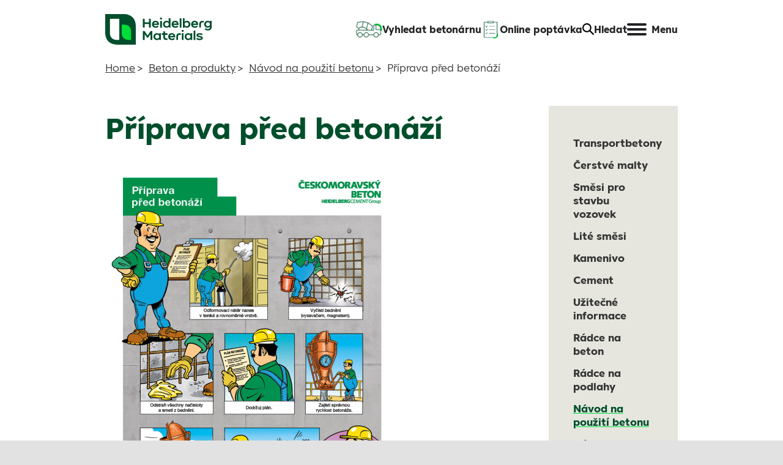

--- FILE ---
content_type: text/html; charset=utf-8
request_url: https://www.transportbeton.cz/priprava-pred-betonazi.html
body_size: 7587
content:
<!doctype html>
<html>
<head>
            <script id='BBCookieConsentRur' type='text/javascript' data-bbcid='9496c958-3482-42cb-9032-deb3d6bc69fd' src='https://2badvice-cdn.azureedge.net/psf/js/bb-manager.js'></script>
        <meta http-equiv="Content-Type" content="text/html; charset=utf-8" />
<meta http-equiv="Cache-Control" content="no-store, no-cache, must-revalidate, proxy-revalidate, post-check=0, pre-check=0" />
    <meta name="title" content="Příprava před betonáží - Heidelberg Materials CZ – výroba betonu, doprava betonu a čerpání betonových směsí" />
<meta name="keywords" content="Jaké, kroky, učinit, před, betonáží?" />
<meta name="description" content="Jaké kroky učinit před betonáží?" />
<meta name="language" content="cs" />
    <!-- Viewport for mobile devices -->
    <meta name="viewport" content="width=device-width, initial-scale=1, maximum-scale=1.0, user-scalable=no, shrink-to-fit=no">


    <title>Příprava před betonáží - Heidelberg Materials CZ – výroba betonu, doprava betonu a čerpání betonových směsí</title>
    <link rel="shortcut icon" href="/images/hm_favicon.png" />

    <link rel="stylesheet" type="text/css" media="screen" href="/css/styles.css?v=3" />
<link rel="stylesheet" type="text/css" media="screen" href="/css/main.css?v=3" />
<link rel="stylesheet" type="text/css" media="screen" href="/js/lib/swiper/swiper-bundle.min.css" />

    
    <!-- Web font -->
    <script>
      WebFontConfig = {
        google: { families: [ 'Raleway:400,700:latin,latin-ext' ] }
      };
    </script>
    <script src="https://ajax.googleapis.com/ajax/libs/webfont/1/webfont.js" async defer></script>

      </head>
        <body class="trb ">
                <!-- Google Tag Manager -->
        <noscript><iframe src="//www.googletagmanager.com/ns.html?id=GTM-P2V9CC" height="0" width="0" style="display:none;visibility:hidden"></iframe></noscript> <script>(function(w,d,s,l,i){w[l]=w[l]||[];w[l].push({'gtm.start':new Date().getTime(),event:'gtm.js'});var f=d.getElementsByTagName(s)[0], j=d.createElement(s),dl=l!='dataLayer'?'&l='+l:'';j.async=true;j.src= '//www.googletagmanager.com/gtm.js?id='+i+dl;f.parentNode.insertBefore(j,f); })(window,document,'script','dataLayer','GTM-P2V9CC');</script>
        <!-- End Google Tag Manager -->
            <!-- NEW CMS START -->
                <!-- NEW CMS END -->


        <div class="page-container">
            <header class="text-white fixed top-0 left-0 w-full bg-white">
                <nav class="h-full" aria-label="Top">
                    <div class="container h-full">
                        <div class="flex h-full items-center">
                            <div class="flex items-center">
                                <a href="/">
                                    <span class="sr-only">Transportbeton.cz</span>
                                    <img class="w-auto h-[50px] o-logo--primary flex w-[200px]" src="/www/assets/img/logo.svg" alt=""><img class="w-auto h-[50px] w-[200px] o-logo--secondary" src="/www/assets/img/logo.svg" alt="">
                                </a>
                            </div>
                            <div class="ml-auto flex items-center md:gap-12 gap-4 pl-4 md:pl-0" x-data="{ open: false }">


                                    <a class="font-bold hidden lg:flex flex-row items-center gap-2 text-[16px] text-bodyText" href="/betonarny.html">
                                        <img class="w-auto h-[45px] flex" src="/images/content/betonarny.png" alt="">
                                        Vyhledat betonárnu
                                    </a>

                                    <a class="font-bold hidden lg:flex flex-row items-center gap-2 text-[16px] text-bodyText" href="/online-poptavka.html">
                                    <img class="w-auto h-[30px] flex" src="/images/content/clipboard-green.png" alt="">
                                    Online poptávka</a>
                                    <a class="font-bold flex flex-row items-center gap-2 text-[16px] text-bodyText  js-search-toggle" href="#">
                                    <svg xmlns="http://www.w3.org/2000/svg" xmlns:xlink="http://www.w3.org/1999/xlink" width="19px" height="19px" viewBox="0 0 19 19" version="1.1"><script xmlns=""/>
                                        <g id="Page-1" stroke="none" stroke-width="1" fill="#000" fill-rule="evenodd">
                                            <g id="Subpage" transform="translate(-1405.000000, -248.000000)" fill="#000000">
                                                <g id="Group-4" transform="translate(1383.000000, 229.000000)">
                                                    <path d="M40.6880407,36.190304 L35.2984363,30.8006996 C36.2511239,29.5251067 36.7660717,27.9749859 36.7660717,26.3829381 C36.7660717,22.3327452 33.4332287,19 29.3830359,19 C25.332843,19 22,22.3327452 22,26.3829381 C22,30.433131 25.332843,33.765974 29.3830359,33.765974 C30.9750836,33.765974 32.5252045,33.2510262 33.8007973,32.2984363 L39.1904017,37.6880407 C39.3883082,37.8876087 39.6580474,38 39.9392212,38 C40.2202973,38 40.4901343,37.8876087 40.6880407,37.6880407 C40.8876087,37.4900365 41,37.2202973 41,36.9391235 C41,36.6580474 40.8876087,36.3883082 40.6880407,36.190304 Z M24.1184301,26.3920272 C24.1184301,23.4989764 26.4990741,21.1184301 29.3920272,21.1184301 C32.2850779,21.1184301 34.6656242,23.4989764 34.6656242,26.3920272 C34.6656242,29.2849802 32.2850779,31.6656242 29.3920272,31.6656242 C26.4990741,31.6656242 24.1184301,29.2849802 24.1184301,26.3920272 Z" id="Fill-1"/>
                                                </g>
                                            </g>
                                        </g>
                                    </svg>Hledat</a>
                                <div class="tham tham-e-squeeze w-auto tham-w-8 flex items-center gap-2 z-10">
                                    <div class="tham-box">
                                        <div class="tham-inner bg-bodyText"></div>
                                    </div><span class="ml-2 text-bodyText text-[16px] font-bold">Menu</span>
                                </div>
                                <div class="c-navigation fixed  w-full left-0 bg-white lg:py-10">
                                    <div class="container">
                                                                <ul class="c-navigation__list ">
                                                                                                                                                                                <li class="first">
                                        <a class="font-bold js-mobile-item-expand " href="javascript:void(0);" >O skupině</a>

                    
                                                                                                                                                        <div class="c-navigation__submenu">
                <ul class="c-navigation__submenu-list  flex flex-col">
                                                                                                                                                                                <li class="first with-dropdown without-dropdown">
                                        <a class="font-bold js-mobile-item-expand lg:z-[50]" href="/o-skupine/heidelberg-materials-v-cr.html" >Heidelberg Materials v ČR</a>

                    
                                                        </li>
                
                                                                                                                                                                                        <li class="with-dropdown without-dropdown">
                                        <a class="font-bold js-mobile-item-expand lg:z-[50]" href="/o-skupine/spolecnosti-ve-skupine-heidelberg-materials.html" >Společnosti ve skupině Heidelberg Materials</a>

                    
                                                        </li>
                
                                                                                                                                                                                        <li class="with-dropdown without-dropdown">
                                        <a class="font-bold js-mobile-item-expand lg:z-[50]" href="/o-skupine/zakladni-udaje-o-spolecnosti.html" >Základní údaje o společnosti</a>

                    
                                                        </li>
                
                                                                                                                                                                                        <li class="with-dropdown without-dropdown">
                                        <a class="font-bold js-mobile-item-expand lg:z-[50]" href="/o-skupine/strediska-ve-skupine.html" >Střediska ve skupině</a>

                    
                                                        </li>
                
                                                                                                                                                                                        <li class="with-dropdown without-dropdown">
                                        <a class="font-bold js-mobile-item-expand lg:z-[50]" href="/o-skupine/predstaveni-a-historie.html" >Představení a historie</a>

                    
                                                        </li>
                
                                                                                                                                                                                        <li class="with-dropdown without-dropdown">
                                        <a class="font-bold js-mobile-item-expand lg:z-[50]" href="/o-skupine/poslani-spolecnosti.html" >Poslání společnosti</a>

                    
                                                        </li>
                
                                                                                                                                                                                        <li class="with-dropdown without-dropdown">
                                        <a class="font-bold js-mobile-item-expand lg:z-[50]" href="/o-skupine/obchodni-podminky.html" >Obchodní podmínky</a>

                    
                                                        </li>
                
                                                                                                                                                                                        <li class="with-dropdown without-dropdown">
                                        <a class="font-bold js-mobile-item-expand lg:z-[50]" href="/o-skupine/bezpecnost-prace-a-ochrana-zdravi.html" >Bezpečnost práce a ochrana zdraví</a>

                    
                                                        </li>
                
                                                                                                                                                                                        <li class="with-dropdown without-dropdown">
                                        <a class="font-bold js-mobile-item-expand lg:z-[50]" href="/o-skupine/ebeton-cz.html" >Ebeton.cz</a>

                    
                                                        </li>
                
                                                                                                                                                                                        <li class="with-dropdown without-dropdown">
                                        <a class="font-bold js-mobile-item-expand lg:z-[50]" href="/o-skupine/clenstvi-v-organizacich.html" >Členství v organizacích</a>

                    
                                                        </li>
                
                                                                                                                                                                                        <li class="with-dropdown without-dropdown">
                                        <a class="font-bold js-mobile-item-expand lg:z-[50]" href="/o-skupine/informace-pro-spotrebitele.html" >Informace pro spotřebitele</a>

                    
                                                        </li>
                
                                                                                                                                                                                        <li class="with-dropdown without-dropdown">
                                        <a class="font-bold js-mobile-item-expand lg:z-[50]" href="/o-skupine/energeticka-politika.html" >Energetická politika</a>

                    
                                                        </li>
                
                                                                                                                                                                                        <li class="with-dropdown without-dropdown">
                                        <a class="font-bold js-mobile-item-expand lg:z-[50]" href="/o-skupine/kariera.html" >Kariéra</a>

                    
                                                        </li>
                
                                                                                                                                                                                        <li class="with-dropdown without-dropdown">
                                        <a class="font-bold js-mobile-item-expand lg:z-[50]" href="/o-skupine/trainee-program.html" >Trainee program</a>

                    
                                                        </li>
                
                                                                                                                                                                                        <li class="last with-dropdown without-dropdown">
                                        <a class="font-bold js-mobile-item-expand lg:z-[50]" href="/o-skupine/ochrana-osobnich-udaju.html" >Ochrana osobních údajů</a>

                    
                                                        </li>
                
                                                                        
        
    </ul>
            </div>
                                                                                                </li>
                
                                                                                                                                                                                        <li>
                                        <a class="font-bold js-mobile-item-expand " href="javascript:void(0);" >Betonárny</a>

                    
                                                                                                                                                        <div class="c-navigation__submenu">
                <ul class="c-navigation__submenu-list  flex flex-col">
                                                                                                                                                                                <li class="first with-dropdown without-dropdown">
                                        <a class="font-bold js-mobile-item-expand lg:z-[50]" href="/betonarny.html" >Vyhledat provoz</a>

                    
                                                        </li>
                
                                                                                                                                                                                        <li class="last with-dropdown without-dropdown">
                                        <a class="font-bold js-mobile-item-expand lg:z-[50]" href="/betonarny/zvolit-specifikaci-betonu.html" >Zvolit specifikaci betonu</a>

                    
                                                        </li>
                
                                                                        
        
    </ul>
            </div>
                                                                                                </li>
                
                                                                                                                                                                                        <li>
                                        <a class="font-bold js-mobile-item-expand " href="javascript:void(0);" >Beton a&nbsp;produkty </a>

                    
                                                                                                                                                        <div class="c-navigation__submenu">
                <ul class="c-navigation__submenu-list ">
                                                                                                                                                                                <li class="first with-dropdown">
                                        <a class="font-bold js-mobile-item-expand lg:z-[50]" href="/beton-a-nbsp-produkty/transportbetony.html" >Transportbetony</a>

                    
                                                                                                                                                            <div class="c-navigation__submenu-wrapper">
            <span class="font-bold text-[18px] js-back lg:hidden flex gap-2 items-center"><img class="w-auto h-[20px]" src="/www/assets/img/arrow-left.svg" alt="">Zpátky do menu</span>
            <span class="text-h4 font-bold block pt-4 pb-2 lg:hidden">Transportbetony</span>
            <ul class="c-navigation__submenu-list-2 ">
                                                                                                                                                                                <li class="first without-dropdown">
                                        <a class="font-bold js-mobile-item-expand " href="/transportbetony/cerstve-betony.html" >Čerstvé betony</a>

                    
                                                        </li>
                
                                                                                                                                                                                        <li class="without-dropdown">
                                        <a class="font-bold js-mobile-item-expand " href="/transportbetony/lehce-zpracovatelne-betony-az-samozhutnitelne-betony.html" >Lehce zpracovatelné betony až samozhutnitelné betony</a>

                    
                                                        </li>
                
                                                                                                                                                                                                                                    <li class="without-dropdown">
                                        <a class="font-bold js-mobile-item-expand " href="/transportbetony/beton-do-ztraceneho-bedneni.html" >Beton do ztraceného bednění </a>

                    
                                                        </li>
                
                                                                                                                                                                                        <li class="without-dropdown">
                                        <a class="font-bold js-mobile-item-expand " href="/transportbetony/beton-pro-prumyslove-podlahy.html" >Beton pro průmyslové podlahy</a>

                    
                                                        </li>
                
                                                                                                                                                                                        <li class="without-dropdown">
                                        <a class="font-bold js-mobile-item-expand " href="/transportbetony/beton-s-rozptylenou-vyztuzi.html" >Beton s rozptýlenou výztuží</a>

                    
                                                        </li>
                
                                                                                                                                                                                        <li class="without-dropdown">
                                        <a class="font-bold js-mobile-item-expand " href="/transportbetony/vodonepropustny-beton.html" >Vodonepropustný beton</a>

                    
                                                        </li>
                
                                                                                                                                                                                                                                    <li class="without-dropdown">
                                        <a class="font-bold js-mobile-item-expand " href="/transportbetony/barevny-beton.html" >Barevný beton</a>

                    
                                                        </li>
                
                                                                                                                                                                                        <li class="last without-dropdown">
                                        <a class="font-bold js-mobile-item-expand " href="/transportbetony/vysokohodnotne-betony.html" >Vysokohodnotné betony</a>

                    
                                                        </li>
                
                                                                        
        
    </ul>
                </div>
                                                                                            </li>
                
                                                                                                                                                                                                                                                                                                                            <li class="with-dropdown">
                                        <a class="font-bold js-mobile-item-expand lg:z-[50]" href="/beton-a-produkty/cerstve-malty.html" >Čerstvé malty</a>

                    
                                                                                                                                                            <div class="c-navigation__submenu-wrapper">
            <span class="font-bold text-[18px] js-back lg:hidden flex gap-2 items-center"><img class="w-auto h-[20px]" src="/www/assets/img/arrow-left.svg" alt="">Zpátky do menu</span>
            <span class="text-h4 font-bold block pt-4 pb-2 lg:hidden">Čerstvé malty</span>
            <ul class="c-navigation__submenu-list-2 ">
                                                                                                                                                                                <li class="first last without-dropdown">
                                        <a class="font-bold js-mobile-item-expand " href="/cerstve-malty/cerstva-maltova-smes.html" >Čerstvá maltová směs</a>

                    
                                                        </li>
                
                                                                        
        
    </ul>
                </div>
                                                                                            </li>
                
                                                                                                                                                                                        <li class="with-dropdown">
                                        <a class="font-bold js-mobile-item-expand lg:z-[50]" href="/beton-a-produkty/smesi-pro-stavbu-vozovek.html" >Směsi pro stavbu vozovek</a>

                    
                                                                                                                                                            <div class="c-navigation__submenu-wrapper">
            <span class="font-bold text-[18px] js-back lg:hidden flex gap-2 items-center"><img class="w-auto h-[20px]" src="/www/assets/img/arrow-left.svg" alt="">Zpátky do menu</span>
            <span class="text-h4 font-bold block pt-4 pb-2 lg:hidden">Směsi pro stavbu vozovek</span>
            <ul class="c-navigation__submenu-list-2 ">
                                                                                                                                                                                <li class="first without-dropdown">
                                        <a class="font-bold js-mobile-item-expand " href="/smesi-pro-stavbu-vozovek/smesi-pro-stavbu-vozovek.html" >Směsi pro stavbu vozovek</a>

                    
                                                        </li>
                
                                                                                                                                                                                                            
        
    </ul>
                </div>
                                                                                            </li>
                
                                                                                                                                                                                        <li class="with-dropdown">
                                        <a class="font-bold js-mobile-item-expand lg:z-[50]" href="http://www.lite-smesi.cz" target="_blank">Lité směsi</a>

                    
                                                                                                                                                            <div class="c-navigation__submenu-wrapper">
            <span class="font-bold text-[18px] js-back lg:hidden flex gap-2 items-center"><img class="w-auto h-[20px]" src="/www/assets/img/arrow-left.svg" alt="">Zpátky do menu</span>
            <span class="text-h4 font-bold block pt-4 pb-2 lg:hidden">Lité směsi</span>
            <ul class="c-navigation__submenu-list-2 ">
                                                                                                                                                                                <li class="first without-dropdown">
                                        <a class="font-bold js-mobile-item-expand " href="/poriment.html" >Cementové lité pěny</a>

                    
                                                        </li>
                
                                                                                                                                                                                        <li class="without-dropdown">
                                        <a class="font-bold js-mobile-item-expand " href="/anhyment.html" >Lité anhydritové potěry</a>

                    
                                                        </li>
                
                                                                                                                                                                                        <li class="without-dropdown">
                                        <a class="font-bold js-mobile-item-expand " href="http://www.lite-smesi.cz/slimflow.html" target="_blank">Lité anhydritové potěry<br>pro tenké vrstvy</a>

                    
                                                        </li>
                
                                                                                                                                                                                        <li class="without-dropdown">
                                        <a class="font-bold js-mobile-item-expand " href="/cemflow.html" >Lité cementové potěry</a>

                    
                                                        </li>
                
                                                                                                                                                                                        <li class="last without-dropdown">
                                        <a class="font-bold js-mobile-item-expand " href="/calculator.html" >Kalkulátor tloušťky litého potěru</a>

                    
                                                        </li>
                
                                                                        
        
    </ul>
                </div>
                                                                                            </li>
                
                                                                                                                                                                                                                                                                                <li class="with-dropdown without-dropdown">
                                        <a class="font-bold js-mobile-item-expand lg:z-[50]" href="/beton-a-nbsp-produkty/kamenivo.html" >Kamenivo</a>

                    
                                                        </li>
                
                                                                                                                                                                                        <li class="with-dropdown without-dropdown">
                                        <a class="font-bold js-mobile-item-expand lg:z-[50]" href="/beton-a-nbsp-produkty/cement.html" >Cement</a>

                    
                                                        </li>
                
                                                                                                                                                                                        <li class="with-dropdown">
                                        <a class="font-bold js-mobile-item-expand lg:z-[50]" href="/beton-a-produkty/uzitecne-informace.html" >Užitečné informace</a>

                    
                                                                                                                                                            <div class="c-navigation__submenu-wrapper">
            <span class="font-bold text-[18px] js-back lg:hidden flex gap-2 items-center"><img class="w-auto h-[20px]" src="/www/assets/img/arrow-left.svg" alt="">Zpátky do menu</span>
            <span class="text-h4 font-bold block pt-4 pb-2 lg:hidden">Užitečné informace</span>
            <ul class="c-navigation__submenu-list-2 ">
                                                                                                                                                                                <li class="first without-dropdown">
                                        <a class="font-bold js-mobile-item-expand " href="/uzitecne-informace/zeptejte-se.html" >Zeptejte se</a>

                    
                                                        </li>
                
                                                                                                                                                                                        <li class="without-dropdown">
                                        <a class="font-bold js-mobile-item-expand " href="/uzitecne-informace/jsem-stavebnik-rodinneho-domu.html" >Jsem stavebník rodinného domu</a>

                    
                                                        </li>
                
                                                                                                                                                                                        <li class="without-dropdown">
                                        <a class="font-bold js-mobile-item-expand " href="/uzitecne-informace/jsem-realizacni-firma.html" >Jsem realizační firma</a>

                    
                                                        </li>
                
                                                                                                                                                                                        <li class="without-dropdown">
                                        <a class="font-bold js-mobile-item-expand " href="/uzitecne-informace/jsem-developer.html" >Jsem developer</a>

                    
                                                        </li>
                
                                                                                                                                                                                        <li class="without-dropdown">
                                        <a class="font-bold js-mobile-item-expand " href="/uzitecne-informace/jsem-architekt.html" >Jsem architekt</a>

                    
                                                        </li>
                
                                                                                                                                                                                        <li class="without-dropdown">
                                        <a class="font-bold js-mobile-item-expand " href="/uzitecne-informace/co-je-beton.html" >Co je beton</a>

                    
                                                        </li>
                
                                                                                                                                                                                        <li>
                                        <a class="font-bold js-mobile-item-expand " href="javascript:void(0);" >Ilustrační vzory projektů staveb</a>

                    
                                                                                </li>
                
                                                                                                                                                                                        <li class="last without-dropdown">
                                        <a class="font-bold js-mobile-item-expand " href="/uzitecne-informace/referencni-stavby.html" >Referenční stavby</a>

                    
                                                        </li>
                
                                                                        
        
    </ul>
                </div>
                                                                                            </li>
                
                                                                                                                                                                                        <li class="with-dropdown without-dropdown">
                                        <a class="font-bold js-mobile-item-expand lg:z-[50]" href="/beton-a-produkty/radce-na-beton.html" >Rádce na beton</a>

                    
                                                        </li>
                
                                                                                                                                                                                        <li class="with-dropdown without-dropdown">
                                        <a class="font-bold js-mobile-item-expand lg:z-[50]" href="http://www.lite-smesi.cz/podpora-radce/radce-na-podlahy.html" target="_blank">Rádce na podlahy</a>

                    
                                                        </li>
                
                                                                                                                                                                                        <li class="with-dropdown without-dropdown">
                                        <a class="font-bold js-mobile-item-expand lg:z-[50]" href="/beton-a-produkty/navod-na-pouziti-betonu.html" >Návod na použití betonu</a>

                    
                                                        </li>
                
                                                                                                                                                                                        <li class="last with-dropdown without-dropdown">
                                        <a class="font-bold js-mobile-item-expand lg:z-[50]" href="ngsMenu/empty?menuItem=Návod na použitie betónu-329" >Návod na použitie betónu</a>

                    
                                                        </li>
                
                                                                        
        
    </ul>
            </div>
                                                                                                </li>
                
                                                                                                                                                                                        <li class="without-dropdown">
                                        <a class="font-bold js-mobile-item-expand " href="/sluzby-ve-skupine/cerpani-a-doprava.html" >Čerpání a&nbsp;doprava</a>

                    
                                                        </li>
                
                                                                                                                                                                                        <li class="without-dropdown">
                                        <a class="font-bold js-mobile-item-expand " href="/dokumenty-ke-stazeni.html" >Dokumenty ke stažení</a>

                    
                                                        </li>
                
                                                                                                                                                                                                                                                                                <li>
                                        <a class="font-bold js-mobile-item-expand " href="javascript:void(0);" >Tisk a&nbsp;média</a>

                    
                                                                                                                                                        <div class="c-navigation__submenu">
                <ul class="c-navigation__submenu-list  flex flex-col">
                                                                                                                                                                                <li class="first with-dropdown without-dropdown">
                                        <a class="font-bold js-mobile-item-expand lg:z-[50]" href="/tisk-a-nbsp-media/aktuality.html" >Aktuality</a>

                    
                                                        </li>
                
                                                                                                                                                                                        <li class="with-dropdown without-dropdown">
                                        <a class="font-bold js-mobile-item-expand lg:z-[50]" href="/tisk-a-media/archiv-aktualit.html" >Archiv aktualit</a>

                    
                                                        </li>
                
                                                                                                                                                                                        <li class="with-dropdown without-dropdown">
                                        <a class="font-bold js-mobile-item-expand lg:z-[50]" href="/tisk-a-media/kalendar-akci.html" >Kalendář akcí</a>

                    
                                                        </li>
                
                                                                                                                                                                                        <li class="with-dropdown without-dropdown">
                                        <a class="font-bold js-mobile-item-expand lg:z-[50]" href="/tisk-a-media/tiskove-zpravy.html" >Tiskové zprávy</a>

                    
                                                        </li>
                
                                                                                                                                                                                                                                    <li class="with-dropdown without-dropdown">
                                        <a class="font-bold js-mobile-item-expand lg:z-[50]" href="/tisk-a-media/publikace-a-prezentace.html" >Publikace a prezentace</a>

                    
                                                        </li>
                
                                                                                                                                                                                        <li class="with-dropdown without-dropdown">
                                        <a class="font-bold js-mobile-item-expand lg:z-[50]" href="/tisk-a-nbsp-media/videa.html" >Videa</a>

                    
                                                        </li>
                
                                                                                                                                                                                        <li class="with-dropdown without-dropdown">
                                        <a class="font-bold js-mobile-item-expand lg:z-[50]" href="/tisk-a-nbsp-media/fotogalerie.html" >Fotogalerie</a>

                    
                                                        </li>
                
                                                                                                                                                                                        <li class="with-dropdown">
                                        <a class="font-bold js-mobile-item-expand lg:z-[50]" href="/tisk-a-media/zivotni-prostredi.html" >Životní prostředí</a>

                    
                                                                                                                                                            <div class="c-navigation__submenu-wrapper">
            <span class="font-bold text-[18px] js-back lg:hidden flex gap-2 items-center"><img class="w-auto h-[20px]" src="/www/assets/img/arrow-left.svg" alt="">Zpátky do menu</span>
            <span class="text-h4 font-bold block pt-4 pb-2 lg:hidden">Životní prostředí</span>
            <ul class="c-navigation__submenu-list-2 ">
                                                                                                                                                                                <li class="first without-dropdown">
                                        <a class="font-bold js-mobile-item-expand " href="/zivotni-prostredi/partnerstvi-a-dialog.html" >Partnerství a dialog</a>

                    
                                                        </li>
                
                                                                                                                                                                                        <li class="without-dropdown">
                                        <a class="font-bold js-mobile-item-expand " href="/zivotni-prostredi/socialni-odpovednost.html" >Sociální odpovědnost</a>

                    
                                                        </li>
                
                                                                                                                                                                                        <li class="without-dropdown">
                                        <a class="font-bold js-mobile-item-expand " href="/zivotni-prostredi/ochrana-zivotniho-prostredi.html" >Ochrana životního prostředí</a>

                    
                                                        </li>
                
                                                                                                                                                                                        <li class="without-dropdown">
                                        <a class="font-bold js-mobile-item-expand " href="/zivotni-prostredi/rekultivace.html" >Rekultivace</a>

                    
                                                        </li>
                
                                                                                                                                                                                        <li class="last without-dropdown">
                                        <a class="font-bold js-mobile-item-expand " href="/zivotni-prostredi/bezpecnost-prace.html" >Bezpečnost práce</a>

                    
                                                        </li>
                
                                                                        
        
    </ul>
                </div>
                                                                                            </li>
                
                                                                                                                                                                                        <li class="last with-dropdown without-dropdown">
                                        <a class="font-bold js-mobile-item-expand lg:z-[50]" href="/tisk-a-nbsp-media/architektura-v-betonu.html" >Architektura v betonu</a>

                    
                                                        </li>
                
                                                                        
        
    </ul>
            </div>
                                                                                                </li>
                
                                                                                                                                                                                        <li class="without-dropdown">
                                        <a class="font-bold js-mobile-item-expand " href="/sluzby-ve-skupine/vzdelavani.html" >Vzdělávání</a>

                    
                                                        </li>
                
                                                                                                                                                                                        <li>
                                        <a class="font-bold js-mobile-item-expand " href="javascript:void(0);" >Kontakty</a>

                    
                                                                                                                                                        <div class="c-navigation__submenu">
                <ul class="c-navigation__submenu-list  flex flex-col">
                                                                                                                                                                                <li class="first with-dropdown without-dropdown">
                                        <a class="font-bold js-mobile-item-expand lg:z-[50]" href="/kontakty/kontakty-zavod-linie-beton.html" >Kontakty na vedení skupiny</a>

                    
                                                        </li>
                
                                                                                                                                                                                        <li class="with-dropdown without-dropdown">
                                        <a class="font-bold js-mobile-item-expand lg:z-[50]" href="/kontakty/kontakty-na-spolecnosti-ve-skupine.html" >Kontakty na společnosti ve skupině</a>

                    
                                                        </li>
                
                                                                                                                                                                                        <li class="with-dropdown without-dropdown">
                                        <a class="font-bold js-mobile-item-expand lg:z-[50]" href="/kontakty/kontakty-na-betonarny.html" >Kontakty na betonárny</a>

                    
                                                        </li>
                
                                                                                                                                                                                        <li class="with-dropdown without-dropdown">
                                        <a class="font-bold js-mobile-item-expand lg:z-[50]" href="/kontakty/kontakty-na-laboratore.html" >Kontakty na laboratoře</a>

                    
                                                        </li>
                
                                                                                                                                                                                        <li class="with-dropdown without-dropdown">
                                        <a class="font-bold js-mobile-item-expand lg:z-[50]" href="/kontakty/kontakty-dispecink-dopravy.html" >Kontakty na dispečink dopravy</a>

                    
                                                        </li>
                
                                                                                                                                                                                        <li class="with-dropdown without-dropdown">
                                        <a class="font-bold js-mobile-item-expand lg:z-[50]" href="/kontakty/kontakty-na-dispecink-cerpani.html" >Kontakty na dispečink čerpání</a>

                    
                                                        </li>
                
                                                                                                                                                                                        <li class="with-dropdown without-dropdown">
                                        <a class="font-bold js-mobile-item-expand lg:z-[50]" href="/kontakty/kontakty-na-lite-smesi.html" >Kontakty na lité směsi</a>

                    
                                                        </li>
                
                                                                                                                                                                                                                                    <li class="last with-dropdown without-dropdown">
                                        <a class="font-bold js-mobile-item-expand lg:z-[50]" href="/kontakty/abecedni-seznam-betonaren.html" >Abecední seznam betonáren</a>

                    
                                                        </li>
                
                                                                        
        
    </ul>
            </div>
                                                                                                </li>
                
                                                                                    
                    <a class="c-btn c-btn-secondary mt-5 md:hidden" href="/online-poptavka.html">Online poptávka</a>
        
    </ul>
                                                                                    </div>
                                </div>
                            </div>
                        </div>
                    </div>
                </nav>
                <div class="c-header__search hidden js-search-input w-full bg-white px-3 py-5">
                    <div class="container">
                        <form action="/vyhledavat" method="get" class="flex items center bg-primaryBg p-3">
                            <img class="w-6 h-6" src="/images/ico/search-black.svg" alt="Search icon">
                            <input name="q" class="bg-transparent w-full !pl-4 !text-bodyText !placeholder:text-bodyText" type="text" placeholder="Hledat">
                        </form>
                    </div>
                </div>
            </header>
            



    <nav class="breadcrumbs">
    <div class="container">
        <div class="flex flex-col gap-2">
            <ul>
                                                        <li>
                        <a href="/" title="Home">
                                        Home                                    </a>
                    </li>
                                                                            <li>
                        <a href="/beton-a-produkty.html" title="Beton a&nbsp;produkty ">
                                        Beton a&nbsp;produkty                                     </a>
                    </li>
                                                                                                                                <li>
                            <a href="/beton-a-produkty/navod-na-pouziti-betonu.html" title="Návod na použití betonu">
                                Návod na použití betonu                            </a>
                        </li>
                        
                                    
                                    
                    
                    
                    
                
                

                                                                <li>
                                            Příprava před betonáží                                        </li>
                
                        </ul>

                    </div>
    </div>
</nav><!-- /.breadcrumbs -->

<main class="max-w-full ">

    <section class="section">
    <div class="container">
        <div class="row">
            <div class="col-md-8 col-lg-9 section__content">
                <article class="text">
                    
                    <h1 class="!text-[48px] u-title !text-primary !normal-case">Příprava před betonáží</h1>
                    




<p><a class="fancybox" title="komix_96_dpi.jpg" href="/uploads/sources/navod-na-pouziti-betonu/4ab418a4b6e2d6cb5070f7f4073b406c_komix-96-dpi-jpg.jpg"><img src="/zobrazit-obrazek?fileid=7641" alt="" /></a></p>

                </article>
                <p align="center">
                                            <a href="/navod-na-beton.html">&laquo; Předchozí článek</a>
                                        &nbsp;&nbsp;&nbsp;&nbsp;
                                            <a href="/ukladani-betonu.html">Následující článek &raquo;</a>
                                    </p>
            </div>
            <div class="col-lg-4 col-xl-3">
                <div class="sidebar c-sidebar">
                <nav class="side-nav">
    <ul class="submenu">    
          
              
        <li>
            <a  href="/beton-a-nbsp-produkty/transportbetony.html" title="Transportbetony">
            Transportbetony            </a>
        </li>
              
              
              
              
              
        <li>
            <a  href="/beton-a-produkty/cerstve-malty.html" title="Čerstvé malty">
            Čerstvé malty            </a>
        </li>
              
              
        <li>
            <a  href="/beton-a-produkty/smesi-pro-stavbu-vozovek.html" title="Směsi pro stavbu vozovek">
            Směsi pro stavbu vozovek            </a>
        </li>
              
              
        <li>
            <a  href="http://www.lite-smesi.cz" title="Lité směsi">
            Lité směsi            </a>
        </li>
              
              
              
              
        <li>
            <a  href="/beton-a-nbsp-produkty/kamenivo.html" title="Kamenivo">
            Kamenivo            </a>
        </li>
              
              
        <li>
            <a  href="/beton-a-nbsp-produkty/cement.html" title="Cement">
            Cement            </a>
        </li>
              
              
        <li>
            <a  href="/beton-a-produkty/uzitecne-informace.html" title="Užitečné informace">
            Užitečné informace            </a>
        </li>
              
              
        <li>
            <a  href="/beton-a-produkty/radce-na-beton.html" title="Rádce na beton">
            Rádce na beton            </a>
        </li>
              
              
        <li>
            <a  href="http://www.lite-smesi.cz/podpora-radce/radce-na-podlahy.html" title="Rádce na podlahy">
            Rádce na podlahy            </a>
        </li>
              
              
        <li>
            <a class="active" href="/beton-a-produkty/navod-na-pouziti-betonu.html" title="Návod na použití betonu">
            Návod na použití betonu            </a>
        </li>
              
              
        <li>
            <a  href="ngsMenu/empty?menuItem=Návod na použitie betónu-329" title="Návod na použitie betónu">
            Návod na použitie betónu            </a>
        </li>
            </ul>
<div class="space"></div></nav>
<div class="box box--advert">
        <iframe style="width: 180px; height: 180px; border: 0; padding: 0; margin: 0;" src="//www.transportbeton.cz/flash/2024/bannery_web/floorcrete.html">
    </iframe>
</div>            </div>

            </div>
        </div>
    </div>
</section>

    <section class="l-section  mb-10">
    <div class="container">
        <div class="flex flex-row flex-wrap gap-2  justify-start">
                            <a class="after:content-['|'] flex items-center  gap-2 text-left text-md text-primary font-bold" href="http://www.transportbeton.cz/transportbetony/beton-s-rozptylenou-vyztuzi.html">Steelcrete</a>                            <a class="after:content-['|'] flex items-center  gap-2 text-left text-md text-primary font-bold" href="https://www.lite-smesi.cz/poriment.html">lehké betony</a>                            <a class="after:content-['|'] flex items-center  gap-2 text-left text-md text-primary font-bold" href="http://www.transportbeton.cz/beton-a-produkty/cerstve-malty.html">omítkové směsi</a>                            <a class="after:content-['|'] flex items-center  gap-2 text-left text-md text-primary font-bold" href="http://www.transportbeton.cz/beton-a-produkty/cerstve-malty.html">čerstvé malty</a>                            <a class="after:content-['|'] flex items-center  gap-2 text-left text-md text-primary font-bold" href="http://www.lite-smesi.cz/cemflow.html">CEMFLOW</a>                            <a class="after:content-['|'] flex items-center  gap-2 text-left text-md text-primary font-bold" href="https://www.transportbeton.cz/transportbetony/lehce-zpracovatelne-betony-az-samozhutnitelne-betony.html">rychlá betonáž</a>                            <a class="after:content-['|'] flex items-center  gap-2 text-left text-md text-primary font-bold" href="https://www.lite-smesi.cz/anhyment.html">Anhyment</a>                            <a class="after:content-['|'] flex items-center  gap-2 text-left text-md text-primary font-bold" href="http://www.transportbeton.cz/cerstve-malty/cerstva-maltova-smes.html">zdící malty</a>                            <a class="after:content-['|'] flex items-center  gap-2 text-left text-md text-primary font-bold" href="https://lite-smesi.cz/cemflow.html">cementový litý potěr</a>                            <a class="after:content-['|'] flex items-center  gap-2 text-left text-md text-primary font-bold" href="https://www.transportbeton.cz/transportbetony/lehce-zpracovatelne-betony-az-samozhutnitelne-betony.html">samozhutnitelný beton</a>                            <a class="after:content-['|'] flex items-center  gap-2 text-left text-md text-primary font-bold" href="https://lite-smesi.cz/poriment.html">pěnobeton</a>                            <a class="after:content-['|'] flex items-center  gap-2 text-left text-md text-primary font-bold" href="http://www.transportbeton.cz/transportbetony/barevny-beton.html">barevný beton</a>                            <a class="after:content-['|'] flex items-center  gap-2 text-left text-md text-primary font-bold" href="https://lite-smesi.cz/anhyment.html">litý anhydritový potěr</a>                            <a class="after:content-['|'] flex items-center  gap-2 text-left text-md text-primary font-bold" href="http://www.transportbeton.cz/transportbetony/beton-s-rozptylenou-vyztuzi.html">vláknobeton</a>                            <a class="after:content-['|'] flex items-center  gap-2 text-left text-md text-primary font-bold" href="https://www.lite-smesi.cz/poriment.html">ploché střechy</a>                            <a class="after:content-['|'] flex items-center  gap-2 text-left text-md text-primary font-bold" href="https://www.lite-smesi.cz/poriment.html">Poriment</a>                            <a class="after:content-['|'] flex items-center  gap-2 text-left text-md text-primary font-bold" href="http://www.transportbeton.cz/beton-a-produkty.html">beton</a>                            <a class="after:content-['|'] flex items-center  gap-2 text-left text-md text-primary font-bold" href="http://www.transportbeton.cz/transportbetony/cerstve-betony.html">beton C 25</a>                            <a class="after:content-['|'] flex items-center  gap-2 text-left text-md text-primary font-bold" href="http://www.transportbeton.cz/transportbetony/barevny-beton.html">barevné pigmenty</a>                            <a class="after:content-['|'] flex items-center  gap-2 text-left text-md text-primary font-bold" href="http://www.lite-smesi.cz/slimflow.html">SLIMFLOW</a>                    </div>
    </div>
</section><!-- /.tags -->

</main><!-- /.content-container -->

<div id="fileLayer" style="display: none">Čekejte prosím....</div>

<footer class="relative ">
    <div class="container">
        <div class="grid grid-cols-1 sm:grid-cols-2 gap-6 md:grid-cols-3 gap-y-12 md:flex md:justify-between border-t-[3px] border-top-primary py-10 lg:pb-28 lg:pt-18 ">
            <div class="grid-item col-span-1">
                <ul class="flex flex-col gap-y-3 gap-x-20">
                    <li><a href="http://www.heidelbergmaterials.cz" target="_blank">www.heidelbergmaterials.cz</a></li>
                    <li><a href="http://www.lite-smesi.cz" target="_blank">www.lite-smesi.cz</a></li>
                    <li><a href="http://www.betonuniversity.cz" target="_blank">www.betonuniversity.cz</a></li>
                    <li><a href="http://www.tbgprazskemalty.cz" target="_blank">www.tbgprazskemalty.cz</a></li>
                    <li><a href="http://www.tbgmetrostav.cz" target="_blank">www.tbgmetrostav.cz</a></li>
                    <li><a href="http://www.betotech.cz" target="_blank">www.betotech.cz</a></li>
                </ul>
            </div>
            <div class="grid-item col-span-1">
                <ul class="flex flex-col gap-y-3 gap-x-20">
                    <li><a href="/podminky-pouzivani-webu.html">Podmínky používání webu</a></li>
                    <li><a href="/o-skupine/ochrana-osobnich-udaju.html">Ochrana osobních údajů</a></li>
                    <li><a href="/speakup.html">SpeakUP</a></li>
                    <li><a href="https://www.heidelbergcement.cz/cs/oznamovani-protipravniho-jednani-whistleblowing" target="_blank">Whistleblowing</a></li>
                    <li><a href="/zasady-pouzivani-cookies.html">Cookies</a></li>
                    <li><a href="/o-skupine/informace-pro-spotrebitele.html">Informace pro spotřebitele</a></li>
                    <li><a href="/kontakty/kontakty-na-vedeni-skupiny.html">Kontakty</a></li>
                </ul>
            </div>
            <div class="grid-item col-span-1"><img class="mb-6 lg:mb-8 h-8 ml-0" src="/www/assets/img/logo.svg" alt="">
                <div class="flex flex-col gap-y-4 gap-x-20">
                    <p class="block mb-0 text-sm">Provozovatel si vyhrazuje právo na změny.</p>
                    <p class="block mb-0 text-sm">&copy; Heidelberg Materials, a.s. 2012 - 2026</p>
                    <a class="text-sm block" href="https://www.ngs.cz" target="_blank">Web vytvořila NGS.cz</a>
                </div>
            </div>
        </div>
    </div>
</footer>

        </div><!-- /.page-container -->

        <div class="box-search box-search-betonarny">
            <div class="box-search_in">
                <form action="/betonarny.html" method="get" id="box-search_in-form" class="box-search_in-form">
                    <a href="#" class="search-cross">
                        <img src="/images/ico/krizek.svg" >
                        Zavřít
                    </a>
                    <input name="q" type="text" placeholder="Zadejte text">
                    <input name="submit" value="Hledat" type="submit">
                    <img src="/images/ico/search-black.svg" class="search-icon">
                </form>
            </div>
        </div>

        <script type="text/javascript" src="/js/lib/swiper/swiper-bundle.min.js"></script>
<script type="text/javascript" src="/js/bower.min.js"></script>
<script type="text/javascript" src="/js/scripts.min.js"></script>
<script type="text/javascript" src="/js/cms/ngsAssetPlugin/ngs/NgsConsole.class.js"></script>
<script type="text/javascript" src="/js/cms/ngsAssetPlugin/ngs/NgsConfiguration.class.js"></script>
<script type="text/javascript" src="/js/cms/ngsAssetPlugin/ngs/NgsAjax.class.js"></script>
<script type="text/javascript" src="/js/cms/ngsPiwikPlugin/ngs/NgsPiwik.class.js"></script>
<script type="text/javascript" src="/js/cms/ngsAssetPlugin/ngs/NgsBlockUI.class.js"></script>
<script type="text/javascript" src="/js/main.js"></script>

        
        

        
            </body>
</html>


--- FILE ---
content_type: text/html
request_url: https://www.transportbeton.cz/flash/2024/bannery_web/floorcrete.html
body_size: 195
content:
<!DOCTYPE html>
<html>
<head>
    <meta http-equiv="content-type" content="text/html; charset=UTF-8">
</head>
<style>
    body,a,img {
        margin: 0;
        padding: 0;
        display: block;
    }
</style>
<body>
<img src="bannery_floorcrete.png" style="width: 100%" />
</body>
</html>


--- FILE ---
content_type: text/css
request_url: https://www.transportbeton.cz/css/styles.css?v=3
body_size: 32327
content:
.entry-content h1{color:#024d2a;font-weight:700;font-size:16px;text-transform:uppercase;margin:0 0 15px}.entry-content p{margin:10px 0}.clearfix:before,.clearfix:after{content:"";display:table}.clearfix:after{clear:both}@keyframes phone{0%{-webkit-transform:rotate(0deg);transform:rotate(0deg);left:0px;top:0px;position:relative}5%{-webkit-transform:rotate(20deg);transform:rotate(20deg);left:10px;top:0px;position:relative}10%{-webkit-transform:rotate(-20deg);transform:rotate(-20deg);left:-10px;top:0px;position:relative}15%{-webkit-transform:rotate(20deg);transform:rotate(20deg);left:10px;top:0px;position:relative}20%{-webkit-transform:rotate(-20deg);transform:rotate(-20deg);left:-10px;top:0px;position:relative}25%{-webkit-transform:rotate(0deg);transform:rotate(0deg);left:0px;top:0px;position:relative}100%{-webkit-transform:rotate(0deg);transform:rotate(0deg);left:0px;top:0px;position:relative}}@-webkit-keyframes phone{0%{-webkit-transform:rotate(0deg);transform:rotate(0deg);left:0px;top:0px;position:relative}5%{-webkit-transform:rotate(20deg);transform:rotate(20deg);left:10px;top:0px;position:relative}10%{-webkit-transform:rotate(-20deg);transform:rotate(-20deg);left:-10px;top:0px;position:relative}15%{-webkit-transform:rotate(20deg);transform:rotate(20deg);left:10px;top:0px;position:relative}20%{-webkit-transform:rotate(-20deg);transform:rotate(-20deg);left:-10px;top:0px;position:relative}25%{-webkit-transform:rotate(0deg);transform:rotate(0deg);left:0px;top:0px;position:relative}100%{-webkit-transform:rotate(0deg);transform:rotate(0deg);left:0px;top:0px;position:relative}}img{max-width:100%;height:auto}img.block,.quick-contact .map-container img{display:block;margin-left:auto;margin-right:auto}.toolbar .inquiry-link:hover,.toolbar .home-link:hover,.toolbar .search-toggle:hover,.toolbar .search-toggle.is-active,.menu-mobile .menu-link.is-active{background:#fff;color:#024d2a}.toolbar .social-icons,.toolbar .inquiry-link,.toolbar .home-link,.toolbar .search-toggle{display:inline-block;vertical-align:top;line-height:44px}.visible-xs{display:none !important}.visible-sm{display:none !important}.visible-md{display:none !important}.visible-lg{display:none !important}.visible-xs-block,.visible-xs-inline,.visible-xs-inline-block,.visible-sm-block,.visible-sm-inline,.visible-sm-inline-block,.visible-md-block,.visible-md-inline,.visible-md-inline-block,.visible-lg-block,.visible-lg-inline,.visible-lg-inline-block{display:none !important}@media only screen and (max-width: 543px){.visible-xs{display:block !important}table.visible-xs{display:table !important}tr.visible-xs{display:table-row !important}th.visible-xs,td.visible-xs{display:table-cell !important}}@media only screen and (max-width: 543px){.visible-xs-block{display:block !important}}@media only screen and (max-width: 543px){.visible-xs-inline{display:inline !important}}@media only screen and (max-width: 543px){.visible-xs-inline-block{display:inline-block !important}}@media (min-width: 544px) and (max-width: 767px){.visible-sm{display:block !important}table.visible-sm{display:table !important}tr.visible-sm{display:table-row !important}th.visible-sm,td.visible-sm{display:table-cell !important}}@media (min-width: 544px) and (max-width: 767px){.visible-sm-block{display:block !important}}@media (min-width: 544px) and (max-width: 767px){.visible-sm-inline{display:inline !important}}@media (min-width: 544px) and (max-width: 767px){.visible-sm-inline-block{display:inline-block !important}}@media (min-width: 768px) and (max-width: 991px){.visible-md{display:block !important}table.visible-md{display:table !important}tr.visible-md{display:table-row !important}th.visible-md,td.visible-md{display:table-cell !important}}@media (min-width: 768px) and (max-width: 991px){.visible-md-block{display:block !important}}@media (min-width: 768px) and (max-width: 991px){.visible-md-inline{display:inline !important}}@media (min-width: 768px) and (max-width: 991px){.visible-md-inline-block{display:inline-block !important}}@media (min-width: 992px) and (max-width: 1199px){.visible-lg{display:block !important}table.visible-lg{display:table !important}tr.visible-lg{display:table-row !important}th.visible-lg,td.visible-lg{display:table-cell !important}}@media (min-width: 992px) and (max-width: 1199px){.visible-lg-block{display:block !important}}@media (min-width: 992px) and (max-width: 1199px){.visible-lg-inline{display:inline !important}}@media (min-width: 992px) and (max-width: 1199px){.visible-lg-inline-block{display:inline-block !important}}@media (min-width: 1200px){.visible-xl{display:block !important}table.visible-xl{display:table !important}tr.visible-xl{display:table-row !important}th.visible-xl,td.visible-xl{display:table-cell !important}}@media (min-width: 1200px){.visible-xl-block{display:block !important}}@media (min-width: 1200px){.visible-xl-inline{display:inline !important}}@media (min-width: 1200px){.visible-xl-inline-block{display:inline-block !important}}@media (max-width: 543px){.hidden-xs{display:none !important}}@media (min-width: 544px) and (max-width: 767px){.hidden-sm{display:none !important}}@media (min-width: 768px) and (max-width: 991px){.hidden-md{display:none !important}}@media (min-width: 992px) and (max-width: 1199px){.hidden-lg{display:none !important}}@media (min-width: 1200px){.hidden-xl{display:none !important}}body{font-family:"Raleway",sans-serif;font-size:62.5%}h1,h2,h3,h4{font-weight:700;margin:0}p,ul,ol,address,table{font-size:14px;line-height:160%}p small,ul small,ol small,address small,table small{font-size:62.5%}html{background-color:#e2e2e2;box-sizing:border-box}body{-webkit-font-smoothing:subpixel-antialiased;background-color:#fff;color:#343434;overflow-x:hidden}a{-webkit-transition:all 0.2s ease;transition:all 0.2s ease;color:#024d2a}a:hover,a:focus{text-decoration:none;color:#024d2a}*{box-sizing:border-box}main,.wrapper{max-width:1200px;background:#fff;margin:0 auto}.main-cols{padding-top:15px;padding-bottom:15px}ul{list-style-type:none;margin:0;padding:0}@keyframes pulse{0%{-webkit-transform:scale(1);transform:scale(1)}20%{-webkit-transform:scale(1.3);transform:scale(1.3)}40%{-webkit-transform:scale(1);transform:scale(1)}100%{-webkit-transform:scale(1);transform:scale(1)}}.link-back{position:absolute;right:0;position:absolute;top:50%;-webkit-transform:translateY(-50%);transform:translateY(-50%);right:20px;font-size:14px;font-weight:bold}@media only screen and (max-width: 767px){.link-back{display:none}}.quick-top-contact{position:absolute;right:0;position:absolute;top:50%;-webkit-transform:translateY(-50%);transform:translateY(-50%);right:20px;font-size:14px;font-weight:bold}.quick-top-contact .fa{font-size:28px;vertical-align:middle;color:#024d2a;margin-right:10px}@media only screen and (max-width: 767px){.quick-top-contact{display:none}}hr{border:0;border-top:1px solid #ccc}.pull-right{float:right}@media screen and (-ms-high-contrast: active), (-ms-high-contrast: none){img[src*=".svg"]{width:100%}}.container{margin-left:auto;margin-right:auto;padding-left:.9375rem;padding-right:.9375rem}.container:before,.container:after{content:"";display:table}.container:after{clear:both}@media (min-width: 544px){.container{max-width:576px}}@media (min-width: 768px){.container{max-width:720px}}@media (min-width: 992px){.container{max-width:940px}}@media (min-width: 1200px){.container{max-width:1140px}}.container-fluid{margin-left:auto;margin-right:auto;padding-left:.9375rem;padding-right:.9375rem}.container-fluid:before,.container-fluid:after{content:"";display:table}.container-fluid:after{clear:both}.row{margin-left:-.9375rem;margin-right:-.9375rem}.row:before,.row:after{content:"";display:table}.row:after{clear:both}.col-xs-1,.col-xs-2,.col-xs-3,.col-xs-4,.col-xs-5,.col-xs-6,.col-xs-7,.col-xs-8,.col-xs-9,.col-xs-10,.col-xs-11,.col-xs-12,.col-sm-1,.col-sm-2,.col-sm-3,.col-sm-4,.col-sm-5,.col-sm-6,.col-sm-7,.col-sm-8,.col-sm-9,.col-sm-10,.col-sm-11,.col-sm-12,.col-md-1,.col-md-2,.col-md-3,.col-md-4,.col-md-5,.col-md-6,.col-md-7,.col-md-8,.col-md-9,.col-md-10,.col-md-11,.col-md-12,.col-lg-1,.col-lg-2,.col-lg-3,.col-lg-4,.col-lg-5,.col-lg-6,.col-lg-7,.col-lg-8,.col-lg-9,.col-lg-10,.col-lg-11,.col-lg-12,.col-xl-1,.col-xl-2,.col-xl-3,.col-xl-4,.col-xl-5,.col-xl-6,.col-xl-7,.col-xl-8,.col-xl-9,.col-xl-10,.col-xl-11,.col-xl-12{position:relative;min-height:1px;padding-left:.9375rem;padding-right:.9375rem}.col-xs-1,.col-xs-2,.col-xs-3,.col-xs-4,.col-xs-5,.col-xs-6,.col-xs-7,.col-xs-8,.col-xs-9,.col-xs-10,.col-xs-11,.col-xs-12{float:left}.col-xs-1{width:8.3333333333%}.col-xs-2{width:16.6666666667%}.col-xs-3{width:25%}.col-xs-4{width:33.3333333333%}.col-xs-5{width:41.6666666667%}.col-xs-6{width:50%}.col-xs-7{width:58.3333333333%}.col-xs-8{width:66.6666666667%}.col-xs-9{width:75%}.col-xs-10{width:83.3333333333%}.col-xs-11{width:91.6666666667%}.col-xs-12{width:100%}.col-xs-pull-0{right:auto}.col-xs-pull-1{right:8.3333333333%}.col-xs-pull-2{right:16.6666666667%}.col-xs-pull-3{right:25%}.col-xs-pull-4{right:33.3333333333%}.col-xs-pull-5{right:41.6666666667%}.col-xs-pull-6{right:50%}.col-xs-pull-7{right:58.3333333333%}.col-xs-pull-8{right:66.6666666667%}.col-xs-pull-9{right:75%}.col-xs-pull-10{right:83.3333333333%}.col-xs-pull-11{right:91.6666666667%}.col-xs-pull-12{right:100%}.col-xs-push-0{left:auto}.col-xs-push-1{left:8.3333333333%}.col-xs-push-2{left:16.6666666667%}.col-xs-push-3{left:25%}.col-xs-push-4{left:33.3333333333%}.col-xs-push-5{left:41.6666666667%}.col-xs-push-6{left:50%}.col-xs-push-7{left:58.3333333333%}.col-xs-push-8{left:66.6666666667%}.col-xs-push-9{left:75%}.col-xs-push-10{left:83.3333333333%}.col-xs-push-11{left:91.6666666667%}.col-xs-push-12{left:100%}.col-xs-offset-0{margin-left:0%}.col-xs-offset-1{margin-left:8.3333333333%}.col-xs-offset-2{margin-left:16.6666666667%}.col-xs-offset-3{margin-left:25%}.col-xs-offset-4{margin-left:33.3333333333%}.col-xs-offset-5{margin-left:41.6666666667%}.col-xs-offset-6{margin-left:50%}.col-xs-offset-7{margin-left:58.3333333333%}.col-xs-offset-8{margin-left:66.6666666667%}.col-xs-offset-9{margin-left:75%}.col-xs-offset-10{margin-left:83.3333333333%}.col-xs-offset-11{margin-left:91.6666666667%}.col-xs-offset-12{margin-left:100%}@media (min-width: 544px){.col-sm-1,.col-sm-2,.col-sm-3,.col-sm-4,.col-sm-5,.col-sm-6,.col-sm-7,.col-sm-8,.col-sm-9,.col-sm-10,.col-sm-11,.col-sm-12{float:left}.col-sm-1{width:8.3333333333%}.col-sm-2{width:16.6666666667%}.col-sm-3{width:25%}.col-sm-4{width:33.3333333333%}.col-sm-5{width:41.6666666667%}.col-sm-6{width:50%}.col-sm-7{width:58.3333333333%}.col-sm-8{width:66.6666666667%}.col-sm-9{width:75%}.col-sm-10{width:83.3333333333%}.col-sm-11{width:91.6666666667%}.col-sm-12{width:100%}.col-sm-pull-0{right:auto}.col-sm-pull-1{right:8.3333333333%}.col-sm-pull-2{right:16.6666666667%}.col-sm-pull-3{right:25%}.col-sm-pull-4{right:33.3333333333%}.col-sm-pull-5{right:41.6666666667%}.col-sm-pull-6{right:50%}.col-sm-pull-7{right:58.3333333333%}.col-sm-pull-8{right:66.6666666667%}.col-sm-pull-9{right:75%}.col-sm-pull-10{right:83.3333333333%}.col-sm-pull-11{right:91.6666666667%}.col-sm-pull-12{right:100%}.col-sm-push-0{left:auto}.col-sm-push-1{left:8.3333333333%}.col-sm-push-2{left:16.6666666667%}.col-sm-push-3{left:25%}.col-sm-push-4{left:33.3333333333%}.col-sm-push-5{left:41.6666666667%}.col-sm-push-6{left:50%}.col-sm-push-7{left:58.3333333333%}.col-sm-push-8{left:66.6666666667%}.col-sm-push-9{left:75%}.col-sm-push-10{left:83.3333333333%}.col-sm-push-11{left:91.6666666667%}.col-sm-push-12{left:100%}.col-sm-offset-0{margin-left:0%}.col-sm-offset-1{margin-left:8.3333333333%}.col-sm-offset-2{margin-left:16.6666666667%}.col-sm-offset-3{margin-left:25%}.col-sm-offset-4{margin-left:33.3333333333%}.col-sm-offset-5{margin-left:41.6666666667%}.col-sm-offset-6{margin-left:50%}.col-sm-offset-7{margin-left:58.3333333333%}.col-sm-offset-8{margin-left:66.6666666667%}.col-sm-offset-9{margin-left:75%}.col-sm-offset-10{margin-left:83.3333333333%}.col-sm-offset-11{margin-left:91.6666666667%}.col-sm-offset-12{margin-left:100%}}@media (min-width: 768px){.col-md-1,.col-md-2,.col-md-3,.col-md-4,.col-md-5,.col-md-6,.col-md-7,.col-md-8,.col-md-9,.col-md-10,.col-md-11,.col-md-12{float:left}.col-md-1{width:8.3333333333%}.col-md-2{width:16.6666666667%}.col-md-3{width:25%}.col-md-4{width:33.3333333333%}.col-md-5{width:41.6666666667%}.col-md-6{width:50%}.col-md-7{width:58.3333333333%}.col-md-8{width:66.6666666667%}.col-md-9{width:75%}.col-md-10{width:83.3333333333%}.col-md-11{width:91.6666666667%}.col-md-12{width:100%}.col-md-pull-0{right:auto}.col-md-pull-1{right:8.3333333333%}.col-md-pull-2{right:16.6666666667%}.col-md-pull-3{right:25%}.col-md-pull-4{right:33.3333333333%}.col-md-pull-5{right:41.6666666667%}.col-md-pull-6{right:50%}.col-md-pull-7{right:58.3333333333%}.col-md-pull-8{right:66.6666666667%}.col-md-pull-9{right:75%}.col-md-pull-10{right:83.3333333333%}.col-md-pull-11{right:91.6666666667%}.col-md-pull-12{right:100%}.col-md-push-0{left:auto}.col-md-push-1{left:8.3333333333%}.col-md-push-2{left:16.6666666667%}.col-md-push-3{left:25%}.col-md-push-4{left:33.3333333333%}.col-md-push-5{left:41.6666666667%}.col-md-push-6{left:50%}.col-md-push-7{left:58.3333333333%}.col-md-push-8{left:66.6666666667%}.col-md-push-9{left:75%}.col-md-push-10{left:83.3333333333%}.col-md-push-11{left:91.6666666667%}.col-md-push-12{left:100%}.col-md-offset-0{margin-left:0%}.col-md-offset-1{margin-left:8.3333333333%}.col-md-offset-2{margin-left:16.6666666667%}.col-md-offset-3{margin-left:25%}.col-md-offset-4{margin-left:33.3333333333%}.col-md-offset-5{margin-left:41.6666666667%}.col-md-offset-6{margin-left:50%}.col-md-offset-7{margin-left:58.3333333333%}.col-md-offset-8{margin-left:66.6666666667%}.col-md-offset-9{margin-left:75%}.col-md-offset-10{margin-left:83.3333333333%}.col-md-offset-11{margin-left:91.6666666667%}.col-md-offset-12{margin-left:100%}}@media (min-width: 992px){.col-lg-1,.col-lg-2,.col-lg-3,.col-lg-4,.col-lg-5,.col-lg-6,.col-lg-7,.col-lg-8,.col-lg-9,.col-lg-10,.col-lg-11,.col-lg-12{float:left}.col-lg-1{width:8.3333333333%}.col-lg-2{width:16.6666666667%}.col-lg-3{width:25%}.col-lg-4{width:33.3333333333%}.col-lg-5{width:41.6666666667%}.col-lg-6{width:50%}.col-lg-7{width:58.3333333333%}.col-lg-8{width:66.6666666667%}.col-lg-9{width:75%}.col-lg-10{width:83.3333333333%}.col-lg-11{width:91.6666666667%}.col-lg-12{width:100%}.col-lg-pull-0{right:auto}.col-lg-pull-1{right:8.3333333333%}.col-lg-pull-2{right:16.6666666667%}.col-lg-pull-3{right:25%}.col-lg-pull-4{right:33.3333333333%}.col-lg-pull-5{right:41.6666666667%}.col-lg-pull-6{right:50%}.col-lg-pull-7{right:58.3333333333%}.col-lg-pull-8{right:66.6666666667%}.col-lg-pull-9{right:75%}.col-lg-pull-10{right:83.3333333333%}.col-lg-pull-11{right:91.6666666667%}.col-lg-pull-12{right:100%}.col-lg-push-0{left:auto}.col-lg-push-1{left:8.3333333333%}.col-lg-push-2{left:16.6666666667%}.col-lg-push-3{left:25%}.col-lg-push-4{left:33.3333333333%}.col-lg-push-5{left:41.6666666667%}.col-lg-push-6{left:50%}.col-lg-push-7{left:58.3333333333%}.col-lg-push-8{left:66.6666666667%}.col-lg-push-9{left:75%}.col-lg-push-10{left:83.3333333333%}.col-lg-push-11{left:91.6666666667%}.col-lg-push-12{left:100%}.col-lg-offset-0{margin-left:0%}.col-lg-offset-1{margin-left:8.3333333333%}.col-lg-offset-2{margin-left:16.6666666667%}.col-lg-offset-3{margin-left:25%}.col-lg-offset-4{margin-left:33.3333333333%}.col-lg-offset-5{margin-left:41.6666666667%}.col-lg-offset-6{margin-left:50%}.col-lg-offset-7{margin-left:58.3333333333%}.col-lg-offset-8{margin-left:66.6666666667%}.col-lg-offset-9{margin-left:75%}.col-lg-offset-10{margin-left:83.3333333333%}.col-lg-offset-11{margin-left:91.6666666667%}.col-lg-offset-12{margin-left:100%}}@media (min-width: 1200px){.col-xl-1,.col-xl-2,.col-xl-3,.col-xl-4,.col-xl-5,.col-xl-6,.col-xl-7,.col-xl-8,.col-xl-9,.col-xl-10,.col-xl-11,.col-xl-12{float:left}.col-xl-1{width:8.3333333333%}.col-xl-2{width:16.6666666667%}.col-xl-3{width:25%}.col-xl-4{width:33.3333333333%}.col-xl-5{width:41.6666666667%}.col-xl-6{width:50%}.col-xl-7{width:58.3333333333%}.col-xl-8{width:66.6666666667%}.col-xl-9{width:75%}.col-xl-10{width:83.3333333333%}.col-xl-11{width:91.6666666667%}.col-xl-12{width:100%}.col-xl-pull-0{right:auto}.col-xl-pull-1{right:8.3333333333%}.col-xl-pull-2{right:16.6666666667%}.col-xl-pull-3{right:25%}.col-xl-pull-4{right:33.3333333333%}.col-xl-pull-5{right:41.6666666667%}.col-xl-pull-6{right:50%}.col-xl-pull-7{right:58.3333333333%}.col-xl-pull-8{right:66.6666666667%}.col-xl-pull-9{right:75%}.col-xl-pull-10{right:83.3333333333%}.col-xl-pull-11{right:91.6666666667%}.col-xl-pull-12{right:100%}.col-xl-push-0{left:auto}.col-xl-push-1{left:8.3333333333%}.col-xl-push-2{left:16.6666666667%}.col-xl-push-3{left:25%}.col-xl-push-4{left:33.3333333333%}.col-xl-push-5{left:41.6666666667%}.col-xl-push-6{left:50%}.col-xl-push-7{left:58.3333333333%}.col-xl-push-8{left:66.6666666667%}.col-xl-push-9{left:75%}.col-xl-push-10{left:83.3333333333%}.col-xl-push-11{left:91.6666666667%}.col-xl-push-12{left:100%}.col-xl-offset-0{margin-left:0%}.col-xl-offset-1{margin-left:8.3333333333%}.col-xl-offset-2{margin-left:16.6666666667%}.col-xl-offset-3{margin-left:25%}.col-xl-offset-4{margin-left:33.3333333333%}.col-xl-offset-5{margin-left:41.6666666667%}.col-xl-offset-6{margin-left:50%}.col-xl-offset-7{margin-left:58.3333333333%}.col-xl-offset-8{margin-left:66.6666666667%}.col-xl-offset-9{margin-left:75%}.col-xl-offset-10{margin-left:83.3333333333%}.col-xl-offset-11{margin-left:91.6666666667%}.col-xl-offset-12{margin-left:100%}}.col{-webkit-flex-basis:0;-ms-flex-preferred-size:0;flex-basis:0;-webkit-box-flex:1;-webkit-flex-grow:1;-moz-box-flex:1;-ms-flex-positive:1;flex-grow:1;max-width:100%}.col-auto{flex:0 0 auto;width:auto;max-width:none}.container-fluid{max-width:1200px}.row-centered{text-align:center}.col-centered{display:inline-block;float:none;text-align:left;margin-right:-4px}.col-centered:last-of-type{margin-right:0}.row-eq-height{display:-webkit-box;display:-webkit-flex;display:-ms-flexbox;display:flex}@media only screen and (max-width: 543px){.row-eq-height{display:block}}.button{-webkit-transition:all 0.2s ease;transition:all 0.2s ease;line-height:100%;font-weight:700;font-size:62.5%;display:inline-block;text-decoration:none;outline:0 none;text-transform:uppercase}input[type="submit"],input[type="button"],input[type="image"],button{-webkit-transition:all 0.2s ease;transition:all 0.2s ease;-webkit-border-radius:0;border-radius:0;background-clip:padding-box;border:0 none;cursor:pointer}button[disabled]{cursor:default}.switch__wrapper .switch{position:relative;display:inline-block;width:60px;height:34px}.switch__wrapper .switch input{display:none}.switch__wrapper .slider{position:absolute;cursor:pointer;top:0;left:0;right:0;bottom:0;background-color:#ccc;-webkit-transition:.4s;transition:.4s}.switch__wrapper .slider:before{position:absolute;content:"";height:26px;width:26px;left:4px;bottom:4px;background-color:white;-webkit-transition:.4s;transition:.4s}.switch__wrapper input:checked+.slider{background-color:#024d2a}.switch__wrapper input:focus+.slider{box-shadow:0 0 1px #024d2a}.switch__wrapper input:checked+.slider:before{-webkit-transform:translateX(26px);-ms-transform:translateX(26px);transform:translateX(26px)}.switch__wrapper .slider.round{border-radius:34px}.switch__wrapper .slider.round:before{border-radius:50%}.switch__wrapper #ga-status{display:inline-block;font-size:14px;margin-left:10px;position:relative;top:-10px}@media only screen and (max-width: 767px){.switch__wrapper #ga-status{font-size:13px}}input,button,textarea{font-family:inherit;font-size:inherit;line-height:inherit;font-weight:400;outline:0;-webkit-tap-highlight-color:transparent;-webkit-appearance:none}::-ms-reveal,::-ms-clear{display:none !important}textarea{resize:none}input[type="text"],input[type="email"],input[type="tel"],input[type="password"],textarea{border:0;padding:0}input[type="text"]::-webkit-input-placeholder,input[type="email"]::-webkit-input-placeholder,input[type="tel"]::-webkit-input-placeholder,input[type="password"]::-webkit-input-placeholder,textarea::-webkit-input-placeholder{color:#024d2a}input[type="text"]:-moz-placeholder,input[type="email"]:-moz-placeholder,input[type="tel"]:-moz-placeholder,input[type="password"]:-moz-placeholder,textarea:-moz-placeholder{color:#024d2a;opacity:1}input[type="text"]::-moz-placeholder,input[type="email"]::-moz-placeholder,input[type="tel"]::-moz-placeholder,input[type="password"]::-moz-placeholder,textarea::-moz-placeholder{color:#024d2a;opacity:1}input[type="text"]:-ms-input-placeholder,input[type="email"]:-ms-input-placeholder,input[type="tel"]:-ms-input-placeholder,input[type="password"]:-ms-input-placeholder,textarea:-ms-input-placeholder{color:#024d2a}input[type="text"]:-ms-input-placeholder,input[type="email"]:-ms-input-placeholder,input[type="tel"]:-ms-input-placeholder,input[type="password"]:-ms-input-placeholder,textarea:-ms-input-placeholder{color:#024d2a}.ico{position:relative;outline:0}.ico:before{display:block;position:absolute;content:""}img.align-right,img.right{float:right;margin-left:10px;margin-bottom:10px}img.align-left,img.left{margin-right:10px;margin-bottom:10px}.tab-content ul li,.text ul li{padding-left:20px;position:relative}.tab-content ul li:before,.text ul li:before{display:block;content:"";width:5px;height:5px;background:#178838;position:absolute;top:50%;-webkit-transform:translateY(-50%);transform:translateY(-50%);left:0}.tab-content ul li+li,.text ul li+li{margin-top:5px}table{border:1px solid #b2b2b2;border-collapse:collapse;margin:20px 0}table th,table td{padding:10px;border:1px solid #b2b2b2;vertical-align:middle}table.table{border:none}table.table th,table.table td{border:none;padding:0}table thead tr{text-align:left;background:#f0f0f0}table tbody h4{color:#178838;font-size:14px;font-weight:700}table tbody p{font-size:12px}table tbody img{display:block}.table-container{width:100%;overflow-y:auto}.table-container::-webkit-scrollbar{-webkit-appearance:none;width:14px;height:14px}.table-container::-webkit-scrollbar-thumb{border-radius:8px;border:3px solid #fff;background-color:rgba(0,0,0,0.3)}.company-detail .container-fluid>.row+.row{margin-top:20px}@media only screen and (max-width: 543px){.company-detail .container-fluid>.row [class*="col"]+[class*="col"]{margin-top:20px}}.company-detail .container-fluid>.row+.row{margin-top:20px}.company-detail .controls{margin-bottom:5px}.company-detail .controls ul{margin:0}.company-detail .controls li{display:inline-block}.company-detail .controls li+li{margin-left:10px}@media only screen and (max-width: 767px){.company-detail .controls li{display:block}.company-detail .controls li+li{margin-left:0;margin-top:5px}}.company-detail .controls a{color:#343434;padding-left:30px;position:relative;text-decoration:none}.company-detail .controls a:before{display:block;content:"";width:12px;height:12px;border-radius:100%;border:3px solid #024d2a;background:transparent;position:absolute;top:50%;-webkit-transform:translateY(-50%);transform:translateY(-50%);left:0}.company-detail .controls a.is-active:after{display:block;content:"";width:8px;height:8px;background:#024d2a;border-radius:100%;position:absolute;top:50%;-webkit-transform:translateY(-50%);transform:translateY(-50%);left:5px}.company-detail #map_canvas{width:100%;height:380px}.company-detail .company-facilities h2{color:#024d2a;font-size:16px;font-weight:700;margin:0 0 5px}.company-detail .company-facilities p{margin:0}.company-detail .company-facilities a{color:#343434;text-decoration:none}.company-detail .company-facilities a:hover{text-decoration:underline}.company-detail .company-facilities ul{margin-bottom:10px}.company-detail .company-facilities li{position:relative;padding:5px 0;padding-right:54px}.company-detail .company-facilities li+li{border-top:1px solid #e2e2e2}.company-detail .company-facilities .fa{font-size:24px;vertical-align:middle}.company-detail .company-facilities .fa-search{font-size:18px}.company-detail .company-facilities .icons{position:absolute;top:50%;-webkit-transform:translateY(-50%);transform:translateY(-50%);right:0}.company-detail .company-facilities .icons a{color:#024d2a}.company-detail .company-facilities .icons a+a{border-left:1px solid  #e2e2e2;margin-left:5px}.company-detail .company-facilities .icons a+a .fa{margin-left:8px}.company-detail .company-facilities .show_hidden_co{color:#024d2a}.company-detail .persons-list{border:1px solid #e4e5e5;border-radius:5px}.company-detail .persons-list .accordion-item{border:0;border-radius:0;background:#fff}.company-detail .persons-list .accordion-item .row+.row{border-top:1px solid #ccc;padding-top:20px;margin-top:20px}.company-detail .persons-list .accordion-item .name{display:block;font-size:14px;font-weight:700}.company-detail .persons-list .accordion-item .duty{display:block;margin-top:5px;font-size:12px}.company-detail .persons-list .accordion-item img{float:right}.company-detail .persons-list .accordion-item .contacts{margin-top:20px}.company-detail .persons-list .accordion-item .contacts span{display:block;font-size:14px}.company-detail .persons-list .accordion-item .contacts span+span{margin-top:5px}.company-detail .persons-list .accordion-item .contacts .fa{color:#024d2a;font-size:22px;vertical-align:middle;margin-right:10px}.company-detail .persons-list .accordion-item h2{color:#343434;font-size:14px}.company-detail .persons-list .accordion-item:first-of-type{border-radius:5px 5px 0 0}.company-detail .persons-list .accordion-item:last-of-type{border-radius:0 0 5px 5px}.company-detail .persons-list .accordion-item+.accordion-item{border-top:1px solid #e4e5e5;margin:0}.company-detail .persons-list .accordion-item.is-closed{background:#f9f9f9}.company-detail .persons-list .accordion-item.is-closed h2{color:#024d2a}@media only screen and (max-width: 767px){.company-detail .other-info{margin-top:40px}}.company-detail .other-info h3{text-align:center;font-size:16px;font-weight:700;margin:0 0 20px;color:#024d2a}@media only screen and (max-width: 767px){.company-detail .other-info h3{background:#024d2a;color:#fff;padding:15px 0}}.company-detail .other-info img{display:block;margin-left:auto;margin-right:auto}.company-detail .files{margin:40px 0}.company-detail .files h4{font-weight:700;margin:0 0 10px;font-size:14px}.company-detail .files li{position:relative;padding-left:30px}.company-detail .files li+li{margin-top:10px}.company-detail .files li a{color:#343434;text-decoration:none}.company-detail .files li a:hover{color:#024d2a}.company-detail .files li .fa{position:absolute;top:2px;left:0;color:#024d2a;font-size:18px}.person_contacts_block{width:590px;padding:20px;text-align:left;position:relative;font-size:14px}.person_contacts_block .clear{clear:both}.person_contacts_block .pleft{float:left;margin-right:7px;width:140px;margin-top:10px}.person_contacts_block .pright{float:left;margin-top:10px}.person_contacts_block .pname{font-size:14px;font-weight:bold}.person_contacts_block .fa{color:#024d2a}.person_contacts_block .address-contact{display:block}.person_contacts_block a{color:#008B45;text-decoration:underline}.person_contacts_block a.closeBlock{position:absolute;right:10px;top:5px}.person_contacts_block a:hover{text-decoration:none}.person_contacts_block .contacts strong{margin-top:10px;display:block}.person_contacts_block .contacts .contact{font-weight:bold;height:23px}.person_contacts_block .contacts .contact span,.person_contacts_block .contacts .contact a{position:relative;top:5px}.contacts-detail{border:1px solid #e4e5e5;border-radius:5px}.contacts-detail .accordion-item{border:0;border-radius:0;background:#fff}.contacts-detail .accordion-item__content{padding-bottom:0;padding-top:0}.contacts-detail .accordion-item .row+.row{margin-top:20px}.contacts-detail .accordion-item .borders+.borders{border-top:1px solid #ccc;padding-top:20px;margin-top:20px}.contacts-detail .accordion-item h2{color:#343434;font-size:16px}.contacts-detail .accordion-item:first-of-type{border-radius:5px 5px 0 0}.contacts-detail .accordion-item:last-of-type{border-radius:0 0 5px 5px}.contacts-detail .accordion-item+.accordion-item{border-top:1px solid #e4e5e5;margin:0}.contacts-detail .accordion-item.is-closed{background:#f9f9f9}.contacts-detail .accordion-item.is-closed h2{color:#024d2a}.contacts-detail .contacts-list-item{padding:10px 20px}@media only screen and (max-width: 543px){.contacts-detail .contacts-list-item{padding:10px}}.contacts-detail .contacts-list-item__content{padding:20px 0}.contacts-detail .contacts-list-item:first-of-type .contacts-list-item__content{display:block}@media only screen and (max-width: 543px){.contacts-detail .contacts-list-item [class*="col"]+[class*="col"]{margin-top:20px}}.contacts-detail .contacts-list-item h3{font-size:14px;color:#343434;cursor:pointer;position:relative;padding-left:20px}.contacts-detail .contacts-list-item h3:before{position:absolute;top:50%;-webkit-transform:translateY(-50%);transform:translateY(-50%);display:block;left:00px;content:"\f077";font-family:"FontAwesome";font-size:14px}.contacts-detail .contacts-list-item+.contacts-list-item{border-top:1px solid #e4e5e5}.contacts-detail .contacts-list-item.is-closed .contacts-list-item__content{display:none}.contacts-detail .contacts-list-item.is-closed h3{color:#024d2a}.contacts-detail .contacts-list-item.is-closed h3:before{content:"\f078"}.contacts-detail .contacts-list-item .button-group a{text-decoration:none;color:#024d2a;font-size:14px;display:block;margin:0 0 10px}.contacts-detail .contacts-list-item .map_canvas{display:block;width:100%;height:200px}.contacts-detail .contacts-list-item .persons-list{max-width:270px}@media only screen and (max-width: 767px){.contacts-detail .contacts-list-item .persons-list{max-width:100%}}.contacts-detail .contacts-list-item .persons-list .name{display:block;font-size:14px;font-weight:700}.contacts-detail .contacts-list-item .persons-list .duty{display:block;margin-top:5px;font-size:12px}.contacts-detail .contacts-list-item .persons-list img{float:right}.contacts-detail .contacts-list-item .persons-list .contacts{margin-top:20px}.contacts-detail .contacts-list-item .persons-list .contacts span{display:block;font-size:14px}.contacts-detail .contacts-list-item .persons-list .contacts span+span{margin-top:5px}.contacts-detail .contacts-list-item .persons-list .contacts .fa{color:#024d2a;font-size:22px;vertical-align:middle;margin-right:10px}@media only screen and (max-width: 991px){.product-detail+.crossroad .row{display:block}}.sidebar .crossroad{padding:0}.sidebar .crossroad [class*="col"]{padding:0}@media only screen and (max-width: 991px){.sidebar .crossroad [class*="col"]{padding:0 15px}}@media only screen and (max-width: 767px){.sidebar .crossroad [class*="col"]{padding:0}}@media only screen and (max-width: 991px){.crossroad .row{margin-top:-30px}.crossroad [class*="col"]{margin-top:30px}}.crossroad .box{position:relative;overflow:hidden;margin:0 auto;height:100%;min-height:258px}.crossroad .box:hover img{-webkit-transform:scale(1.1);transform:scale(1.1)}.crossroad .box img{-webkit-transition:all 0.2s ease;transition:all 0.2s ease;display:block;height:100%;max-width:none;width:auto}.crossroad .box>a{color:#fff;text-decoration:none}.crossroad .box>a>img{min-width:100%}.crossroad .box__title{position:absolute;top:0;width:100%;background-color:rgba(0,157,87,0.7);text-align:center;padding:24px 10px;font-size:16px;font-weight:700;color:#fff;z-index:222}.crossroad .box__link{-webkit-transition:all 0.2s ease;transition:all 0.2s ease;display:inline-block;position:absolute;bottom:0;right:0;font-size:12px;background-color:rgba(0,157,87,0.7);text-decoration:underline;padding:10px;z-index:222}.crossroad .box__link:hover{background:#024d2a;text-decoration:none}@media only screen and (max-width: 991px){.col-right{padding-top:30px}}.col-right .crossroad{padding:0}@media only screen and (max-width: 991px){.col-right .crossroad .row{margin-top:0}.col-right .crossroad [class*="col"]{margin-top:0}}.col-right .crossroad .row{margin-top:0}.col-right .crossroad [class*="col"]{margin-bottom:15px}.col-right .crossroad .box__title{font-size:12px}.litesmesi .crossroad .box>a>img{position:absolute}.event{margin-top:5px;margin-bottom:5px;padding-bottom:5px;border-bottom:1px solid #EDEEF2}.event a{text-decoration:none}.event a:hover{text-decoration:underline}.event img{margin-right:5px}.event img.imgindex{margin-right:5px;float:left}.eventdate{padding-top:2px;padding-bottom:7px}.eventdate span{color:#306899}.eventtext{margin-top:10px}#p7PageContent .perex table.alignLeft tr td,#p7PageContent .text table.alignLeft tr td{text-align:left}.eventcats{background-color:#efefef;margin-bottom:3px;padding:7px}.eventcats select{width:100%;border:solid 1px #ccc}.eventcalendar{background-color:#efefef;padding:7px;margin-top:2px;text-align:left;overflow:hidden}.eventcalendar .eleft{width:100px;float:left}.eventcalendar .eright{margin-left:100px}.eventcalendar a{color:#000;font-weight:bold;text-decoration:underline}#eventcalendar{margin-bottom:20px;font-weight:400}#eventcalendar table{width:100%;border-collapse:collapse;border:1px solid #C7E3E1;font-size:12px;margin:0}#eventcalendar th,#eventcalendar td{text-align:center;padding:1px;background-color:#C7E3E1;border:none;line-height:100%}#eventcalendar th{padding:4px}#eventcalendar td{background-color:#ffffff;padding:4px}#eventcalendar th a,#eventcalendar td a{color:#000;text-decoration:none}#eventcalendar td.current{background-color:#EDEEF2}#eventcalendar td.current a{color:#000}#eventcalendar td.today{color:#000000;font-weight:bold}#eventcalendar td.today a{color:#000000;text-decoration:underline}#eventcalendar td.weekend{background-color:#fee;border:solid 1px #faa}#eventcalendar td.weekend a{color:#ffffff}#eventcalendar th.eventsel,#eventcalendar td.eventsel{background-color:#f9d100;font-weight:bold}.eventtable{border-spacing:1px;margin-top:10px;margin-bottom:10px;width:100%}.eventtable th,.eventtable td{padding:2px;text-align:left;border:solid 1px #ccc;border-spacing:0px}.eventtable th{background-color:#C7E3E1}.facility-detail .container-fluid>.row+.row{margin-top:20px}@media only screen and (max-width: 543px){.facility-detail .container-fluid>.row [class*="col"]+[class*="col"]{margin-top:20px}}.facility-detail .container-fluid>.row+.row{margin-top:20px}.facility-detail #map_canvas{width:100%;height:380px}.facility-detail .image-container{text-align:center}.facility-detail .icons{overflow:hidden;margin-top:20px}.facility-detail .icons li{float:left;width:25%;text-align:center}.facility-detail .icons li+li{padding-left:2px}.facility-detail .box--plain+.box--plain{margin-top:20px}.facility-detail .box--plain address span{display:block}.facility-detail .tabs-container .tabs a{font-size:14px}.facility-detail .tab-content{border:1px solid #e5e5e5;padding:10px}.facility-detail .tab-content table{width:100%;min-width:540px}.facility-detail .tab-content .wysiwyg_content{padding:10px}.facility-detail .tab-content .wysiwyg_content.green-bg{background:#024d2a;color:#fff}.facility-detail .tab-content .wysiwyg_content.green-bg table{margin-top:0;margin-bottom:0}.facility-detail .tab-content .wysiwyg_content p{font-size:14px}.facility-detail .tab-content .wysiwyg_content table{border:0;border-collapse:collapse;min-width:100%}.facility-detail .tab-content .wysiwyg_content table th,.facility-detail .tab-content .wysiwyg_content table td{border:0;padding:5px 0;font-size:16px}.facility-detail .tab-content .wysiwyg_content table p{margin:0}.facility-detail .tab-content .contacts{margin:20px 0 0;border:0;min-width:100%}.facility-detail .tab-content .contacts th,.facility-detail .tab-content .contacts td{text-align:left;font-weight:400;border:0;padding:5px}.facility-detail .tab-content .contacts th:last-child,.facility-detail .tab-content .contacts td:last-child{width:95px}.facility-detail .tab-content .contacts th strong,.facility-detail .tab-content .contacts td strong{white-space:nowrap}@media only screen and (max-width: 543px){.facility-detail .tab-content .contacts th,.facility-detail .tab-content .contacts td{display:block}}.facility-detail .tab-content .contacts th a,.facility-detail .tab-content .contacts td a{white-space:nowrap}.facility-detail .tab-content .contacts tr{border-bottom:1px solid #e5e5e5}.facility-detail .tab-content .contacts p{font-size:14px;margin:0;white-space:nowrap}.facility-detail .tab-content .files{margin:20px 0 0;border:0}.facility-detail .tab-content .files th,.facility-detail .tab-content .files td{padding:5px;border:0;font-size:14px}.facility-detail .tab-content .files td:nth-child(2),.facility-detail .tab-content .files td:nth-child(3){font-weight:700;color:#666}.facility-detail .tab-content .files strong{font-weight:normal}.facility-detail .tab-content .files thead th{background:#024d2a;color:#fff;font-weight:700}.facility-detail .tab-content .files tbody tr:nth-child(even){background:#eee}.gallery>.row+.row{margin-top:10px}.gallery h3{color:#024d2a;font-size:16px;font-weight:700;margin:20px 0 5px}.gallery__item{position:relative;overflow:hidden}.gallery__item span,.gallery__item h4{position:absolute;bottom:0;width:100%;background-color:rgba(0,157,87,0.7);text-align:center;padding:10px;font-size:16px;font-weight:700;color:#fff;z-index:222}.mfp-title{font-size:14px !important}@media only screen and (max-width: 767px){.intro [class*="col"]+[class*="col"]{margin-top:30px}}.intro p{text-align:center;font-size:17px;margin:0}@media only screen and (max-width: 543px){.intro p{font-size:14px}}.blockMsg{left:50% !important;top:50% !important;transform:translate(-50%, -50%)}@media only screen and (max-width: 767px){.blockMsg{top:5% !important;width:100% !important;left:auto !important;transform:none}}.blockMsg iframe{width:800px;height:600px;max-width:100%;max-height:100%}@media only screen and (max-width: 767px){.blockMsg iframe{width:100%;height:100%;min-height:350px}}.jumbotron-box{background:rgba(0,157,87,0.7);position:absolute;top:20px;right:60px;color:#fff;max-width:400px;margin:0 auto}@media only screen and (max-width: 767px){.jumbotron-box{z-index:555;margin:0 auto;left:0;right:0}.jumbotron-box h2{font-size:16px}}.jumbotron-box h1{font-size:17px;font-weight:400;margin:0}.jumbotron-box h2{font-size:22px;text-transform:uppercase;margin:10px 0}.jumbotron-box p{margin:10px 0;color:#fff}.jumbotron-box p a{color:#fff}.jumbotron-box .inner{padding:20px}.news .row+.row{margin-top:20px}@media only screen and (max-width: 543px){.news [class*="col"]+[class*="col"]{margin-top:20px}}.news h1{color:#024d2a;font-size:16px;text-transform:uppercase;margin:0 0 20px}.news-item .date{font-size:12px;display:block;margin:5px 0}.news-item h2{font-size:16px;font-weight:700;margin:10px 0 20px;min-height:38px}.news-item p{font-size:14px}.news-item p:last-of-type{margin-bottom:0}.page-footer{text-align:center;padding:30px;background:#E2E2E2}.page-footer .bottom-links+.bottom-links{margin-top:10px}.page-footer .bottom-links li{display:inline-block}.page-footer .bottom-links li+li:before{content:"|";margin-right:4px}@media only screen and (max-width: 543px){.page-footer .bottom-links li+li:before{display:none}}@media only screen and (max-width: 543px){.page-footer .bottom-links li{display:block}}.page-footer .bottom-links a{color:#606060}.page-footer .bottom-images{max-width:660px;margin:30px auto 0}.page-footer .copyright span:before{content:"|";margin-right:4px}@media only screen and (max-width: 767px){.page-footer .copyright span{display:block}.page-footer .copyright span:before{display:none}}.page-header{background:#fff}.page-header .row-main{padding-top:30px;padding-bottom:30px;position:relative;overflow:hidden}.page-header .brand-logo{float:right;text-align:right;max-width:218px}@media only screen and (max-width: 767px){.page-header .brand-logo{max-width:200px}}@media only screen and (max-width: 543px){.page-header .brand-logo{max-width:130px}}@media only screen and (max-width: 350px){.page-header .brand-logo{max-width:115px}}.product-detail .tab-content h2{font-size:16px}.product-detail .tab-content p{text-align:justify}.product-detail .quick-contact h2{animation:none}.product-detail .accordion img{max-width:100px}.product-detail .docs .docs-item{position:relative;padding:10px 0}.product-detail .docs .docs-item+.docs-item{margin-top:20px;border-top:1px solid #ccc}.product-detail .docs .docs-item__desc{display:inline-block;vertical-align:middle;max-width:80%}.product-detail .docs .docs-item>a{display:inline-block;max-width:90px;margin-right:10px}.product-detail .docs .docs-item img{display:inline-block;vertical-align:middle}@media only screen and (max-width: 543px){.product-detail .docs .docs-item img{display:none}}.product-detail .docs .docs-item h2{margin:0 0 10px}.product-detail .docs .docs-item p{margin:0}.product-detail .docs .docs-item a+a{margin-left:10px}@media only screen and (max-width: 543px){.product-detail .gallery [class*="col"]+[class*="col"]{margin-top:20px}}.product-detail .gallery a{outline:0}.product-detail .gallery .row+.row{margin-top:20px}.product-detail .gallery p{font-style:italic;margin:0 0 10px}.product-detail .gallery img{display:block;margin:0 auto}@media only screen and (max-width: 543px){.product-detail .references table th,.product-detail .references table td{display:block;border:0}}.section{padding:30px 0}.section.tags-bigger{padding:60px 5px}@media only screen and (max-width: 543px){.section{padding:15px 5px}}@media only screen and (max-width: 991px){.section__content{margin-bottom:40px}}.section h1,.section h2.h1{color:#024d2a;font-size:16px;margin:0 0 20px;font-weight:700}.section .text h1,.section .text h2.h1{color:#024d2a;font-size:18px;text-transform:uppercase;margin:0 0 20px}.section .text h2{font-size:16px;font-weight:700;margin:20px 0}.section .text h3{font-size:14px;font-weight:700;margin:20px 0}.section .text h4{font-size:12px;font-weight:700;margin:20px 0}.section .text video{max-width:100%}.section__header{overflow:hidden;position:relative;padding-right:240px;margin-bottom:20px;height:auto}@media only screen and (max-width: 767px){.section__header{padding-right:0}}.section__header .link-back{right:0;font-weight:400}.section__header h1{font-size:22px;margin:0;color:#343434}.section__header p{font-size:14px;margin:0}#breadcrumb{background-color:#e2e2e2;font-size:14px;padding-top:15px;padding-bottom:15px}#breadcrumb a{color:#000;text-decoration:underline}#breadcrumb a:hover{text-decoration:none}@media only screen and (max-width: 991px){#breadcrumb{padding-right:15px;padding-left:15px}}@media only screen and (max-width: 543px){.col-left{padding-top:30px}}.submenu{margin-bottom:15px}.submenu:last-child{margin-bottom:0}.submenu>ul>li{padding:5px 0;border-bottom:1px solid #d1d2d4}.submenu>ul>li>a{color:#000;display:block}.submenu>ul>li>a:hover{color:#024d2a}.submenu>ul>li>a.active{font-weight:700}.document-list{margin-top:30px}.document-list+h2{border-top:1px solid #ccc;padding-top:20px}.document-list h2{margin-top:0 !important}.document-list .item{padding-top:10px;border-top:1px solid #ccc;margin-top:10px}.document-list .item:before,.document-list .item:after{content:"";display:table}.document-list .item:after{clear:both}.document-list .item:first-child{padding-top:0;border-top:0;margin-top:0}.document-list .image{float:left;margin-right:15px;max-width:100px}.document-list .content{overflow:hidden}.document-list .content p{margin:10px 0}.document-list .content .links>a{color:#024d2a;font-size:14px;text-decoration:underline;display:inline-block;margin-right:10px}.document-list .content .links>a:hover{text-decoration:none}#contact-formular{color:#fff;background-color:#024d2a;padding:10px}#contact-formular:before,#contact-formular:after{content:"";display:table}#contact-formular:after{clear:both}#contact-formular h2{font-weight:700}#contact-formular .row{margin-right:-5px;margin-left:-5px}#contact-formular .row>div{padding-right:5px;padding-left:5px}#contact-formular .field{position:relative;margin-top:15px}#contact-formular .field.require::before{content:'*';color:#024d2a;font-weight:700;font-size:18px;position:absolute;top:2px;right:2px;z-index:1}#contact-formular .field input{color:#4f4f4f;font-size:14px;line-height:36px;width:100%;height:36px;padding:0 10px}#contact-formular .field textarea{color:#4f4f4f;font-size:14px;line-height:18px;width:100%;height:80px;padding:5px 10px;resize:none}#contact-formular .field .tooltip{color:#fff;font-size:11px;display:inline-block;border-bottom:1px dotted #fff;margin-top:5px;cursor:help}#contact-formular .field .captcha{display:block;margin:5px 0}#contact-formular .field .label{font-size:14px;display:block;margin-bottom:5px}#contact-formular .field .link{color:#fff;font-size:14px;display:inline-block}#contact-formular .submit{color:#fff;background-color:transparent;font-weight:700;font-size:14px;text-decoration:underline;float:right;margin-top:15px}#contact-formular .submit:hover{text-decoration:none}.col-left>h2{color:#024d2a;font-weight:700;font-size:16px;margin-bottom:15px}.col-left #contact-formular{margin-bottom:15px}.col-left #contact-formular:last-child{margin-bottom:0}h2.faq{color:#024d2a;font-weight:700;font-size:16px;margin:0 0 15px}#questions h1,.questions h1{color:#024d2a;font-weight:700;font-size:16px;margin:0 0 15px}#questions .tooltip,.questions .tooltip{position:relative}#questions .tooltip__content,.questions .tooltip__content{font-weight:400}#questions .search,.questions .search{margin-bottom:15px}@media only screen and (max-width: 767px){#questions .search .row>div,.questions .search .row>div{margin-top:15px}#questions .search .row>div:first-child,.questions .search .row>div:first-child{margin-top:0}}#questions .search select,.questions .search select{width:100%;height:36px}#questions .search .submit,.questions .search .submit{color:#fff;background-color:#024d2a;font-size:14px;line-height:36px;height:36px;padding:0 15px}#questions .item,.questions .item{background-color:#f9f9f9;border:1px solid #e4e5e5;border-radius:5px;margin-bottom:15px}#questions .item.is-active,.questions .item.is-active{background-color:#fff}#questions .item.is-active>h2,.questions .item.is-active>h2{color:#000}#questions .item.is-active>h2::after,.questions .item.is-active>h2::after{content:'\f078'}#questions .item:last-child,.questions .item:last-child{margin-bottom:0}#questions .item>h2,.questions .item>h2{color:#024d2a;font-weight:700;font-size:16px;position:relative;padding:15px 50px 15px 20px;cursor:pointer}#questions .item>h2::after,.questions .item>h2::after{content:'\f054';font-family:FontAwesome;font-size:16px;position:absolute;top:50%;-webkit-transform:translateY(-50%);transform:translateY(-50%);right:20px}#questions .item>p,.questions .item>p{font-size:14px;padding:0 20px 15px;margin:0}#contacts h2{color:#024d2a;font-weight:700;font-size:16px;text-transform:uppercase;margin-bottom:15px}#contacts h3{font-weight:700;font-size:16px;margin-bottom:10px}@media only screen and (max-width: 991px){#contacts h3{margin-top:15px}}#contacts .item{margin-bottom:30px}#contacts .item:last-child{margin-bottom:0}#contacts ul>li{font-size:14px;position:relative;padding-left:17px;margin-bottom:5px}#contacts ul>li::before{content:'';background-color:#024d2a;position:absolute;top:7px;left:0;width:5px;height:5px}#contacts ul>li:last-child{margin-bottom:0}#contacts p{font-size:14px;margin:10px 0}#contacts p:last-child{margin-bottom:0}#contacts .links{font-size:16px}#contacts .links>a{color:#024d2a;text-decoration:none;position:relative;display:inline-block;padding-left:30px;margin-right:15px}#contacts .links>a::before{font-size:24px;font-family:FontAwesome;position:absolute;top:50%;-webkit-transform:translateY(-50%);transform:translateY(-50%);left:0}#contacts .links>a.link::before{content:'\f0c1'}#contacts .links>a.location::before{content:'\f124'}#contacts .links>a>span{text-decoration:underline}#contacts .links>a:hover>span{text-decoration:none}#contacts .person{font-size:16px;padding:15px;border:1px solid #024d2a}#contacts .person>span{display:block;margin-bottom:10px}#contacts .person>div>img{float:left;margin-right:15px}#contacts .person>div>p{overflow:hidden}#contacts .person p{font-size:16px;margin:0}#contacts .person .phone{position:relative;padding-left:25px}#contacts .person .phone::before{content:'\f095';font-size:16px;font-family:FontAwesome;position:absolute;top:50%;-webkit-transform:translateY(-50%);transform:translateY(-50%);left:0}#contacts .person .email{text-decoration:none;position:relative;padding-left:25px}#contacts .person .email::before{content:'\f0e0';font-size:16px;font-family:FontAwesome;position:absolute;top:50%;-webkit-transform:translateY(-50%);transform:translateY(-50%);left:0}#contacts .person .email>span{text-decoration:underline}#contacts .person .email:hover>span{text-decoration:none}.toggle_list .item{background-color:#f9f9f9;border:1px solid #e4e5e5;border-radius:5px;margin-bottom:15px}.toggle_list .item.is-active{background-color:#fff}.toggle_list .item.is-active>h2{color:#000}.toggle_list .item.is-active>h2::after{content:'\f078'}.toggle_list .item:last-child{margin-bottom:0}.toggle_list .item>h2{color:#024d2a;font-weight:700;font-size:16px;position:relative;padding:15px 50px 15px 20px;cursor:pointer;margin:0}.toggle_list .item>h2::after{content:'\f054';font-family:FontAwesome;font-size:16px;position:absolute;top:50%;-webkit-transform:translateY(-50%);transform:translateY(-50%);right:20px}.toggle_list .item>.content{font-size:14px;padding:0 20px 15px;margin:0}.list_cols>[class*="col"]{margin-bottom:20px}.native-documents ul{margin-top:10px}.native-documents ul li{position:relative;padding-left:30px}.native-documents ul li:after{position:absolute;top:2px;left:0;color:#024d2a;font-size:18px;content:"\f03a";font-family:FontAwesome}.native-documents ul li+li{margin-top:10px}.native-documents ul li a{color:#343434;text-decoration:none}.native-documents ul li a:hover{color:#024d2a}.native-documents ul li .fa{position:absolute;top:2px;left:0;color:#024d2a;font-size:18px}@media only screen and (max-width: 543px){.sidebar+.sidebar{margin-top:20px}}.sidebar>h2{color:#024d2a;font-weight:700;font-size:16px;margin-bottom:15px}.sidebar .box{height:auto}.sidebar .box>a{display:flex}.solutions{text-align:center}@media only screen and (max-width: 543px){.solutions [class*="col"]+[class*="col"]{margin-top:30px}}.solutions h2{font-size:18px;margin:0 0 10px;color:#024d2a}.solutions p{margin:10px auto;max-width:660px}.solutions .row{margin-top:30px;display:flex;flex-wrap:wrap}.solutions .row>div{min-height:100%;margin-bottom:20px}@media only screen and (max-width: 543px){.solutions .row>div{width:100%}}.solutions .box{text-align:center;margin:15px 0;background-repeat:no-repeat;position:relative}.solutions .box:hover:before{background-position:0 100%}.solutions .box:before{position:absolute;margin-left:-55px;left:50%;top:0;display:block;content:"";width:110px;height:81px}.solutions .box>a{display:block;padding-top:85px;text-decoration:none;position:relative;z-index:222;color:#024d2a}.solutions .box__desc{font-weight:700;display:block}.solutions .box.n1:before{background-image:url("../images/bg/type-1.png");background-size:110px 162px}@media only screen and (min-device-pixel-ratio: 2), only screen and (min-resolution: 192dpi), only screen and (min-resolution: 2dppx){.solutions .box.n1:before{background-image:url("../images/bg/type-1@2x.png");background-size:110px 162px}}.solutions .box.n2:before{background-image:url("../images/bg/type-2.png");background-size:110px 162px}@media only screen and (min-device-pixel-ratio: 2), only screen and (min-resolution: 192dpi), only screen and (min-resolution: 2dppx){.solutions .box.n2:before{background-image:url("../images/bg/type-2@2x.png");background-size:110px 162px}}.solutions .box.n3:before{background-image:url("../images/bg/type-3.png");background-size:110px 162px}@media only screen and (min-device-pixel-ratio: 2), only screen and (min-resolution: 192dpi), only screen and (min-resolution: 2dppx){.solutions .box.n3:before{background-image:url("../images/bg/type-3@2x.png");background-size:110px 162px}}.solutions .box.n4:before{background-image:url("../images/bg/type-4.png");background-size:110px 162px}@media only screen and (min-device-pixel-ratio: 2), only screen and (min-resolution: 192dpi), only screen and (min-resolution: 2dppx){.solutions .box.n4:before{background-image:url("../images/bg/type-4@2x.png");background-size:110px 162px}}.solutions .trb-box{text-align:center;margin:15px 0;background-repeat:no-repeat;position:relative;padding-top:75px;font-size:16px;min-height:100%;display:flex;flex-flow:column;padding:25px 35px;box-shadow:0px 0px 11px rgba(0,0,0,0.06)}.solutions .trb-box:before{position:absolute;left:50%;-webkit-transform:translateX(-50%);transform:translate(-50%);top:0;display:block;position:relative;margin-bottom:30px;content:"";max-height:57px}.solutions .trb-box .top{padding-bottom:40px}.solutions .trb-box .bottom{position:absolute;bottom:40px;left:0;right:0}.solutions .trb-box>a{display:block;text-decoration:none;position:relative;z-index:222;color:#024d2a}.solutions .trb-box h3{font-weight:700;display:block;color:#024d2a;min-height:70px}.solutions .trb-box.nth0:before{background-image:url(/images/ico/sprite.png);background-position:0px -175px;width:72px;height:59px}.solutions .trb-box.nth1:before{background-image:url(/images/ico/sprite.png);background-position:0px -234px;width:70px;height:60px}.solutions .trb-box.nth2:before{background-image:url(/images/ico/sprite.png);background-position:-300px -62px;width:53px;height:57px}.solutions .trb-box.nth3:before{background-image:url(/images/ico/sprite.png);background-position:-300px 0px;width:59px;height:62px}.specifikace-betonu{font-size:14px;line-height:160%}.specifikace-betonu h2{color:#024d2a;font-size:16px;font-weight:700;margin:0 0 5px}.specifikace-betonu h3{font-size:14px;font-weight:700;margin:0 0 5px}.specifikace-betonu p{margin:0 0 10px 0}.specifikace-betonu textarea{background:#666;color:#fff;font-size:1em;font-weight:400;padding:5px;width:100%}.specifikace-betonu input[type="radio"]{-webkit-appearance:radio}.specifikace-betonu input[type="submit"],.specifikace-betonu button[type="submit"]{background:#024d2a;text-decoration:none;line-height:40px;padding:0 10px;display:block;color:#FFF;width:100%;font-size:14px}.specifikace-betonu div.skupina{border-bottom:2px solid #ccc;margin-bottom:5px;padding:0 0 5px}.specifikace-betonu .float-right{float:right}.tags{border-top:1px solid #e2e2e2;text-align:center;margin-top:30px}.tags .tags-list{list-style-type:none;line-height:240%}.tags .tag{display:inline-block;padding:0 4px;font-weight:700}.tags .tag a{text-decoration:none}.tags .tag a:hover{color:#00a65c}.tags .size-1{font-size:30px}.tags .size-2{font-size:24px}.tags .size-3{font-size:17px}.tags .size-4{font-size:12px}.tags .size-5{font-size:10px}.tags .size-6{font-size:16px}.toolbar{background:#024d2a;color:#fff;text-align:right}.toolbar a{color:#fff}@media only screen and (max-width: 768px){.toolbar .container-fluid{padding-right:0;padding-left:0}}.toolbar .social-icons{list-style-type:none;font-size:22px;margin:0 40px 0 0}@media only screen and (max-width: 767px){.toolbar .social-icons{display:none}}.toolbar .social-icons a{-webkit-transition:all 0.2s ease;transition:all 0.2s ease;display:block;padding:0 10px}.toolbar .social-icons a:hover{background:#fff}.toolbar .social-icons a:hover .fa{color:#024d2a}.toolbar .social-icons li{float:left}.toolbar .inquiry-link{-webkit-transition:all 0.2s ease;transition:all 0.2s ease;text-transform:uppercase;background:#00a65c;font-size:12px;font-weight:700;text-decoration:none;text-align:center;width:172px;margin-left:-2px}@media only screen and (max-width: 768px){.toolbar .inquiry-link{margin-right:85px}}@media only screen and (max-width: 767px){.toolbar .inquiry-link{margin-right:85px}}.toolbar .inquiry-link .fa{font-size:18px;margin-right:5px;position:relative;top:2px}.toolbar .home-link{-webkit-transition:all 0.2s ease;transition:all 0.2s ease;float:left;font-size:25px;padding:0 10px}@media only screen and (max-width: 543px){.toolbar .home-link{display:none}}.toolbar .search-toggle{width:62px;text-align:center;font-size:18px;cursor:pointer;z-index:555;background:#00a65c}.toolbar .search-toggle.is-active .fa{font-size:22px}.toolbar .search-toggle.is-active .fa:before{content:"\f00d"}.tabslide{width:100%;border:0 none;background:#f9f9f9;margin:0}.tabslide+.tabslide{margin-top:10px}.tabslide tr,.tabslide td,.tabslide th{display:block}.tabslide td{border:1px solid #E2E2E2}.tabslide p:last-child{margin-bottom:0}.tabslide tr:first-child td{position:relative;padding:20px;padding-right:35px;-webkit-border-radius:10px;border-radius:10px;background-clip:padding-box}.tabslide tr:first-child td p{cursor:pointer;font-size:14px;font-weight:700;margin:0;text-transform:none}.tabslide tr:first-child td p:after{position:absolute;top:50%;-webkit-transform:translateY(-50%);transform:translateY(-50%);display:block;right:20px;font-family:"FontAwesome";content:"\f078";color:#343434}.tabslide tr:last-child{display:none}.tabslide.is-open tr:first-child td{-webkit-border-radius:5px 5px 0 0;border-radius:5px 5px 0 0;background-clip:padding-box;border-bottom:0}.tabslide.is-open tr:first-child td p:after{content:"\f077";color:#024d2a}.tabslide.is-open tr:last-child td{-webkit-border-radius:0 0 5px 5px;border-radius:0 0 5px 5px;background-clip:padding-box;border-top:0}.accordion-item{-webkit-border-radius:10px;border-radius:10px;background-clip:padding-box;border:1px solid #E2E2E2}.accordion-item__content{padding:20px}.accordion-item h2{position:relative;cursor:pointer;padding:20px;padding-right:35px}.accordion-item h2:after{position:absolute;top:50%;-webkit-transform:translateY(-50%);transform:translateY(-50%);display:block;right:20px;content:"\f077";font-family:"FontAwesome"}.accordion-item+.accordion-item{margin-top:10px}.accordion-item p:last-child{margin-bottom:0}.accordion-item.is-closed{background:#f9f9f9}.accordion-item.is-closed .accordion-item__content{display:none}.accordion-item.is-closed h2:after{content:"\f078"}.box{position:relative;overflow:hidden;margin:0 auto;height:100%}.box.text-center{text-align:center}.box p:first-child{margin-top:0}.box address{font-style:normal}.box address .address-contact{display:block}.box .fa{color:#024d2a;margin-right:5px;font-size:16px}.box .image>img{width:100%}.sidebar .box{margin-bottom:20px}.box>a{color:#fff;text-decoration:none}.box>a>img{-webkit-transition:all 0.2s ease;transition:all 0.2s ease;display:block;width:100%;height:100%}.box>a:hover>img{-webkit-transform:scale(1.1);transform:scale(1.1)}.box__content{padding:15px;padding-top:0}@media only screen and (max-width: 543px){.box__content{padding:10px}}.box__title{position:absolute;top:0;width:100%;margin:0 !important;background-color:rgba(0,157,87,0.7);text-align:center;padding:15px;font-size:16px;font-weight:700;color:#fff;z-index:222}.sidebar .box .box__title{font-size:16px;padding:15px;text-align:left}.box__link{-webkit-transition:all 0.2s ease;transition:all 0.2s ease;display:inline-block;position:absolute;bottom:0;right:0;font-size:12px;background-color:rgba(0,157,87,0.7);text-decoration:underline;padding:10px;z-index:222}.box__link:hover{background:#024d2a;text-decoration:none}@media only screen and (max-width: 991px){.box--advert{display:none}}.box--bordered{border:1px solid #024d2a;padding:15px}.box--contact{margin-top:10px}.box--bottom .box__title{bottom:0;top:auto}.box--subtitle .box__title span{display:block;font-weight:normal;font-size:13px}.box--text{height:100%;background-color:transparent;background-image:url("[data-uri]");background-size:100%;background-image:-webkit-gradient(linear, 50% 0%, 50% 100%, color-stop(0%, #024d2a), color-stop(100%, rgba(0,158,88,0.7)));background-image:-moz-linear-gradient(#024d2a, rgba(0,158,88,0.7));background-image:-webkit-linear-gradient(#024d2a, rgba(0,158,88,0.7));background-image:linear-gradient(#024d2a, rgba(0,158,88,0.7))}.box--text p{font-size:14px;color:#fff;line-height:120%}.box--text .box__title{position:static;background:transparent}.box--text .captcha img{display:inline-block;width:auto}.box--text.box--white{background-image:none;overflow:visible}.box--text.box--white .box__content{padding:0}.box--plain p{font-size:14px;color:#fff;line-height:120%}.box--plain p:last-child{margin-bottom:0}.box--plain .fa{font-size:20px;margin-right:10px}.box--plain .box__title{position:static;background:#024d2a;padding:10px;color:#fff;text-align:left;font-size:14px}.box--plain .box__content{padding:10px;background:#f0f0f0;background:-moz-linear-gradient(top, #f0f0f0 0%, #fff 100%);background:-webkit-linear-gradient(top, #f0f0f0 0%, #fff 100%);background:linear-gradient(to bottom, #f0f0f0 0%, #fff 100%);filter:progid:DXImageTransform.Microsoft.gradient( startColorstr='#f0f0f0', endColorstr='#ffffff',GradientType=0 )}.box--plain .box__content--with-h3 h3{position:static;background:#024d2a;padding:10px;color:#fff;text-align:left;font-size:14px;margin:10px -10px 0 -10px}.box--plain .box__content--with-h3 h3:first-child{margin-top:-10px}.box--plain .box__content p{color:#343434}.box--plain .box__content p.text-center{text-align:center}.box--plain .box__content p.text-center .fa{float:none}.box--plain .box__content p.text-center .fa.fa-file{-webkit-animation:phone 5s 2s ease;animation:phone 5s 2s ease;animation-iteration-count:infinite}.box--plain .box__content .fa{vertical-align:middle}.box--plain .box__content a.fancybox img{vertical-align:middle}.box--plain a{text-decoration:none;color:#343434}.box--plain a .fa{float:left}.box--plain a:hover{text-decoration:underline}.box-header{font-size:16px}.breadcrumbs{position:relative}.breadcrumbs .container-fluid{position:relative}.breadcrumbs ul{margin:0;padding:20px 0}@media only screen and (max-width: 767px){.breadcrumbs ul{padding-right:0}}.breadcrumbs ul a{display:inline-block;text-decoration:underline;color:#343434;position:relative;padding-right:18px}.breadcrumbs ul a:hover{text-decoration:none}.breadcrumbs ul a:after{margin-right:5px;content:">";position:absolute;top:50%;-webkit-transform:translateY(-50%);transform:translateY(-50%);right:0}.breadcrumbs.with-backlink ul{padding-right:240px}@media only screen and (max-width: 767px){.breadcrumbs.with-backlink ul{padding-right:0}}.breadcrumbs li{display:inline-block}#calculator object,#calculator iframe{margin-top:30px;float:right}#calculator #calc{margin-top:20px}#calculator .radio_list li{margin-bottom:7px}@media only screen and (max-width: 991px){#calculator .hidden-sm{display:none}}#calculator input[type="radio"]{-webkit-appearance:radio}#calculator a.back,#calculator a.reset,#calculator button{width:133px;height:40px;display:inline-block;border:0;padding:0 15px;line-height:40px;font-size:12px;color:#4f4f4f;text-transform:uppercase;text-decoration:none;margin:33px 12px 0 20px;position:relative;border:none;background:#e0e0e0}@media only screen and (max-width: 543px){#calculator a.back,#calculator a.reset,#calculator button{width:115px;padding:0 5px}}#calculator a.back:after,#calculator a.reset:after,#calculator button:after{content:"";width:0;height:0;border-style:solid;border-width:20px 20px 20px 0;border-color:transparent #e0e0e0 transparent transparent;position:absolute;top:0;left:-20px;right:auto}#calculator form>ul>li>label{display:none}#calculator a.home,#calculator button{width:133px;background:#024d2a;margin:33px 12px 0 0;color:#fff}@media only screen and (max-width: 543px){#calculator a.home,#calculator button{width:115px;padding:0 5px}}#calculator a.home:after,#calculator button:after{right:-20px;left:auto;border-width:20px 0 20px 20px;border-color:transparent transparent transparent #024d2a}@media only screen and (max-width: 543px){#calcText table{display:block;margin:10px 0 15px 0;padding:0}#calcText table:before,#calcText table:after{content:"";display:table}#calcText table:after{clear:both}#calcText table thead,#calcText table tbody{display:block;float:left;width:50%;margin:0;padding:0}#calcText table thead tr,#calcText table tbody tr{display:block;font-size:11px}#calcText table thead tr td,#calcText table thead tr th,#calcText table tbody tr td,#calcText table tbody tr th{display:block;padding:5px;vertical-align:middle}#calcText table thead tr td:last-child,#calcText table thead tr th:last-child,#calcText table tbody tr td:last-child,#calcText table tbody tr th:last-child{height:60px}#calcText table tbody{width:50%}}#calcPerson h3{background:none repeat scroll 0 0 #008B45;color:#FFFFFF;font-size:14px;font-weight:bold;padding:8px 8px 8px 9px;margin-top:30px}#calcPerson .column_content{padding-top:11px}#calcPerson .column_content .leader{width:95%}#calcPerson .column_content .leader .popis p{margin:0px;padding-left:10px}#calcPerson .column_content .leader .first{padding-left:10px;width:auto}#calcPerson .column_content .leader .first .pname{font-weight:bold}#calcPerson .column_content .leader .first .person_image{float:right}#calcPerson .column_content .leader .first .person_image .person_contacts_block{padding:20px;position:relative;text-align:left;width:590px}#calcPerson .column_content .leader .first img{margin-right:10px}#calcSteps{display:flex;flex-direction:row}@media only screen and (max-width: 991px){#calcSteps{flex-wrap:wrap}}#calcSteps>li{flex-grow:1;font-size:10px;background:#e0e0e0;line-height:15px;padding:0 5px;text-align:center;vertical-align:middle;min-height:30px;margin-right:10px;position:relative}@media only screen and (max-width: 991px){#calcSteps>li{margin-bottom:5px}}#calcSteps>li span{display:inline-block;vertical-align:middle}#calcSteps>li span.init{height:30px}#calcSteps>li:after{content:"";width:0;height:0;border-style:solid;border-width:15px 0 15px 10px;border-color:transparent transparent transparent #e0e0e0;position:absolute;right:-10px;top:0}#calcSteps>li.active{background:#024d2a;color:#fff}#calcSteps>li.active:after{border-color:transparent transparent transparent #024d2a}#calcSteps>li.done{color:#cccccc}#calcFooter{display:block;background:#e0e0e0;line-height:37px;padding:0 20px;font-size:12px;color:#000000;margin:0 0 -40px 0;white-space:nowrap}.chosen-container .chosen-results{list-style-type:none}.chosen-container .chosen-results li{list-style-type:none}.chosen-container .chosen-results li:before{display:none}.b-banner.b-banner-bottom{background-color:#484848 !important;border-top:#484848 !important;padding-top:20px !important;padding-bottom:5px !important}.b-banner.b-banner-bottom .b-button{color:#484848 !important;font-size:1.1875rem !important;background-color:#fff !important;border:1px solid #fff}.b-banner .b-text p{font-weight:inherit;line-height:1.4 !important;font-size:0.9rem !important;margin-bottom:0.8rem;text-align:left}.b-settings{background-color:inherit !important;border:0px !important;font-size:inherit !important}.b-settings .b-title{font-size:1.86rem !important;color:#7b7b7b !important;letter-spacing:0px !important;font-weight:unset !important}.b-settings .b-cookie-name{font-weight:normal;display:block;color:#7b7b7b !important}.b-settings .b-cookie:first-child{border-top:1px solid #7b7b7b !important}.b-settings .b-cookie{border-bottom:1px solid #7b7b7b !important}.b-settings .b-item.b-selected{background-color:#484848 !important}.b-settings .b-powered{background:inherit !important}.b-settings .b-button{background-color:#024d2a !important;border-color:#024d2a !important}.b-settings .b-checkbox-input:checked+.b-checkbox .b-pipe:first-child{border-color:#024d2a !important}.b-settings .b-checkbox .b-pipe:first-child svg{stroke:#024d2a !important}@media only screen and (max-width: 543px){.form-contact{padding-right:10px}}.form-contact input[type="text"],.form-contact input[type="tel"],.form-contact input[type="email"],.form-contact textarea{width:100%;background:#fff;padding:10px;font-size:14px}.form-contact.white input[type="text"],.form-contact.white input[type="tel"],.form-contact.white input[type="email"],.form-contact.white textarea{border:1px solid #e2e2e2}.form-contact textarea{height:100px}.form-contact a{color:#fff;text-decoration:underline}.form-contact a:hover{text-decoration:none}.form-contact p{font-size:12px;color:#fff;margin:0 0 10px}.form-contact .error_list{margin:0;padding:0}.form-contact .error_list li{font-size:12px;color:#ff0000;margin:0 0 10px}.form-contact>div{position:relative}.form-contact>div.text-right{text-align:right}.form-contact .tooltip{position:absolute;top:8px;right:-10px;font-size:12px;border-bottom:1px dotted #fff;color:#fff}.form-contact .row .tooltip{right:7px}.form-contact.white a,.form-contact.white p,.form-contact.white .tooltip{color:#024d2a}.form-contact>div+div{margin-top:10px}@media only screen and (max-width: 543px){.form-contact div+div{margin-top:10px}}.form-contact .captcha img{vertical-align:middle}.form-contact .captcha input[type="text"]{display:inline-block;vertical-align:middle;max-width:70px;margin-left:10px}.form-contact .captcha p{margin:10px 0 0}.form-contact .captcha p:first-of-type{margin:0 0 10px}.form-contact input[type="submit"],.form-contact button[type="submit"]{background:transparent;font-weight:700;color:#fff;text-decoration:underline;font-size:14px}.form-contact input[type="submit"]:hover,.form-contact input[type="submit"]:focus,.form-contact button[type="submit"]:hover,.form-contact button[type="submit"]:focus{text-decoration:none}.form-contact.white input[type="submit"],.form-contact.white button[type="submit"]{background:#024d2a;text-decoration:none;line-height:40px;padding:0 10px}.form-search{display:none;position:absolute;top:44px;width:100%;left:0;background:#fff;text-align:center;line-height:100%;height:auto;z-index:888;padding:20px;box-shadow:0px 8px 10px 0px rgba(0,0,0,0.2)}.form-search:hover{background:#fff;color:#024d2a}.form-search input[type="text"]{width:50%;max-width:400px;padding:12px;font-size:14px;background:#fff;text-align:center;border:1px solid #eee;margin:0 auto}@media only screen and (max-width: 543px){.form-search input[type="text"]{display:block;width:100%}}.form-search input[type="text"]:hover{border-color:#ddd}.form-search input[type="submit"],.form-search button[type="submit"]{background:#024d2a;color:#fff;font-size:14px;padding:13px 12px;text-transform:uppercase;max-width:400px;margin:0 auto}.form-search input[type="submit"] .fa,.form-search button[type="submit"] .fa{margin-right:4px}.form-search input[type="submit"]:hover,.form-search button[type="submit"]:hover{background:#00a65c}@media only screen and (max-width: 543px){.form-search input[type="submit"],.form-search button[type="submit"]{display:block;width:100%}}.form-search.is-open{display:block}@media only screen and (max-width: 767px){.form-search.is-open{width:100%;display:block !important}}.infobubble{background:#fff;font-size:14px !important;padding:10px 20px}.infobubble .infobubble-tabs-container{padding:0 !important}.infobubble .infobubble-tabs-container div{border:0 !important;border-radius:0 !important;color:#024d2a !important;text-decoration:underline;padding:0 !important;margin-bottom:10px;margin-right:10px}.infobubble .infobubble-tabs-container div.infobubble-active-tab{color:#000 !important;text-decoration:none;font-weight:bold}.infobubble .infobubble-content-container{border:0 !important;border-radius:0 !important;padding:0 !important;width:300px !important}.infobubble .infobubble-content .name{display:block;text-transform:uppercase}.infobubble .infobubble-content:after{clear:both}.infobubble .infobubble-arrow{top:10px !important}.infobubble .infobubble-close{top:5px !important;right:5px !important}.infobubble .infobubble-close:after{position:absolute;left:0;top:0;width:12px;height:12px;background:#fff;content:"\f00d";font-family:'FontAwesome';color:#024d2a}.infobubble .map_content_tab{padding-bottom:10px}.infobubble .map_content_tab .contacts-left{width:100px}.infobubble .map_content_tab .bottom{text-align:center;margin-top:30px}#gmap #map_info{width:190px;border:1px solid #000000;float:left;display:none;padding:5px;height:389px}#gmap #map_info .cname{font-weight:bold;color:#024d2a;margin-bottom:10px}#gmap #map_info .caddress{margin-bottom:5px}#gmap #map_info ul li{margin-bottom:10px}#gmap #map_info a{color:#024d2a;text-decoration:underline}#gmap #map_canvas{width:100%;height:400px}#gmap #map_address{height:389px;overflow-y:auto}.contactBetonarnyDetail #gmap #map_canvas{width:100%;height:400px}.betonarnyDetail .searchForm .no-glue-left,.contactBetonarnyDetail .searchForm .no-glue-left,.mapSearch .searchForm .no-glue-left{padding-left:0;margin-bottom:10px}.betonarnyDetail .searchForm .no-glue-right,.contactBetonarnyDetail .searchForm .no-glue-right,.mapSearch .searchForm .no-glue-right{padding-right:0}.betonarnyDetail .searchForm input[type=text],.contactBetonarnyDetail .searchForm input[type=text],.mapSearch .searchForm input[type=text]{font-size:11px;color:#4f4f4f;border:1px solid #e4e5e5;height:36px;padding-left:10px;padding-right:10px;width:100%}.betonarnyDetail .searchForm input[type=text].active,.contactBetonarnyDetail .searchForm input[type=text].active,.mapSearch .searchForm input[type=text].active{background:transparent url("/ngsAssetPlugin/images/admin/loading.gif") no-repeat right center}.betonarnyDetail .searchForm input[type="submit"],.betonarnyDetail .searchForm button[type="submit"],.contactBetonarnyDetail .searchForm input[type="submit"],.contactBetonarnyDetail .searchForm button[type="submit"],.mapSearch .searchForm input[type="submit"],.mapSearch .searchForm button[type="submit"]{background:#024d2a;font-weight:400;color:#fff;text-decoration:none;font-size:13px;height:36px;border:none}.betonarnyDetail #search_info,.contactBetonarnyDetail #search_info,.mapSearch #search_info{margin-bottom:15px;color:#008B45;display:none}.map_content_tab .box--bordered{padding:0;border:0}.menu-mobile{position:absolute;top:0;right:0;width:84px;background:#00a65c}@media only screen and (min-width: 769px){.menu-mobile{display:none}}.menu-mobile .menu-link{display:block;text-transform:uppercase;font-size:12px;text-align:center}.menu-mobile .menu-link a{display:block;height:44px;color:#fff;line-height:44px;text-decoration:none;padding:0 5px}.menu-mobile .menu-link .fa{font-size:22px;vertical-align:middle;position:relative;top:-2px;margin-right:4px}.menu-mobile .menu-link.is-active .fa:before{content:"\f00d"}.menu-mobile .menu-link.is-active a{color:#024d2a}.mobile-nav{-webkit-transition:max-width 0.2s ease;transition:max-width 0.2s ease;position:absolute;top:44px;right:0;width:100%;background:#fff;display:none;box-shadow:0px 8px 10px 0px rgba(0,0,0,0.2);max-width:320px;z-index:777}@media only screen and (min-width: 769px){.mobile-nav{display:none !important}}@media only screen and (max-width: 543px){.mobile-nav{max-width:100%}}.mobile-nav ul li.with-dropdown{position:relative}.mobile-nav ul li.with-dropdown:before{content:"\f107";position:absolute;top:15px;right:15px;font:14px/1 FontAwesome}.mobile-nav ul li.is-active:before{content:"\f106"}.mobile-nav>ul>li{display:block;border-top:1px solid #ccc}.mobile-nav>ul>li:first-child{border-top:none}.mobile-nav>ul>li.is-active{background:#00a65c;border-top:1px solid #00a65c}.mobile-nav>ul>li.is-active>a{color:#fff}.mobile-nav>ul>li.is-active:before{content:"\f106";color:#fff}.mobile-nav>ul>li>a{font-weight:700}.mobile-nav>ul>li>ul{display:none;background:#F9F9F9}.mobile-nav>ul>li>ul a{font-weight:400;padding-left:35px;position:relative}.mobile-nav>ul>li>ul a:before{content:"\f0da";position:absolute;top:15px;left:15px;font:14px/1 FontAwesome}.mobile-nav>ul>li>ul li ul li a{padding-left:60px;padding-top:5px;padding-bottom:5px}.mobile-nav>ul>li>ul li ul li a:before{content:"\f111";font:6px/1 FontAwesome;top:14px;left:38px}.mobile-nav a{color:#024d2a;text-decoration:none;display:block;padding:12px}body.trb .mobile-nav>ul>li{text-transform:none}body.trb .mobile-nav>ul>li br{display:none}.navbar{background:#eee;position:relative}.navbar.is_stuck{z-index:888}@media only screen and (min-width: 769px){.navbar{display:block !important}}@media only screen and (max-width: 768px){.navbar{position:absolute !important;top:0;left:0;width:100%}}.pagination{margin-top:40px}.pagination ul{display:inline-block;margin:0}.pagination ul li{display:inline-block;font-size:12px;font-weight:700;vertical-align:top}.pagination ul li.is-active a{background:#024d2a;color:#fff}.pagination ul a{display:inline-block;width:22px;height:22px;text-align:center;background:transparent;color:#343434;text-decoration:none;line-height:22px}.pagination .arrow{text-align:center;text-decoration:none;vertical-align:top;display:inline-block;width:22px;height:22px;line-height:22px;background:#e0e0e0;color:#343434}#poptavkaContainer{position:relative;height:0;overflow:hidden;padding-bottom:110%}@media only screen and (max-width: 991px){#poptavkaContainer{padding-bottom:185%}}@media only screen and (max-width: 767px){#poptavkaContainer{padding-bottom:265%}}@media only screen and (max-width: 543px){#poptavkaContainer{padding-bottom:665%;margin-left:-15px;margin-right:-15px}}#poptavkaContainer iframe{position:absolute;top:0;left:0;width:100%;height:100%}.primary-nav{height:62px;width:100%}.primary-nav ul{line-height:100%}.primary-nav li.nowrap>a{white-space:nowrap}.primary-nav li.nowrap>a a{white-space:nowrap}@media only screen and (max-width: 768px){.primary-nav{display:none}}.primary-nav>ul{display:flex;flex-direction:row}.primary-nav>ul>li{flex-grow:1;margin-left:-1px}@media only screen and (max-width: 767px){.primary-nav>ul>li{float:none;display:block}}.primary-nav>ul>li>a{display:block;display:flex;flex-direction:column;justify-content:center;padding:0 16px;font-size:13px;text-transform:uppercase;color:#024d2a;text-decoration:none;text-align:center;font-weight:700;height:62px;vertical-align:middle;position:relative;z-index:222}@media screen and (-ms-high-contrast: active), (-ms-high-contrast: none){.primary-nav>ul>li>a{padding:0}}.primary-nav>ul>li>a:before{content:"";background-color:#818181;position:absolute;top:50%;-webkit-transform:translateY(-50%);transform:translateY(-50%);left:0;width:1px;height:30px}@media only screen and (max-width: 991px){.primary-nav>ul>li>a{padding:0 10px}}.primary-nav>ul>li>a:hover{background:#024d2a;color:#fff}.primary-nav>ul>li>a:hover .trbBadge{background:#FFF;color:#024d2a;border-color:#024d2a}.primary-nav>ul>li>a span{display:block;font-size:8px;white-space:nowrap}.primary-nav>ul>li>a .trbBadge{display:block;position:absolute;top:-5px;right:5px;font-size:8px;background:#024d2a;border:1px solid transparent;color:#FFF;padding:0.25em 0.5em;-webkit-border-radius:50%;border-radius:50%;background-clip:padding-box}.primary-nav>ul>li:first-child{margin-left:0}.primary-nav>ul>li:first-child>a:before{display:none}.primary-nav>ul>li:nth-child(6) a>span{display:inline;font-size:inherit}@media only screen and (max-width: 991px){.primary-nav>ul>li:nth-child(6) a>span{display:none}}.primary-nav>ul>li:hover,.primary-nav>ul>li:focus{background:#024d2a;color:#fff}.primary-nav>ul>li:hover+li a:before,.primary-nav>ul>li:focus+li a:before{display:none}.primary-nav>ul>li:hover>a,.primary-nav>ul>li:focus>a{color:#fff}.primary-nav>ul>li:hover>a:before,.primary-nav>ul>li:focus>a:before{display:none}.primary-nav>ul>li:hover .dropdown,.primary-nav>ul>li:focus .dropdown{display:block}.primary-nav .dropdown{display:none;position:absolute;top:100%;left:0;width:100%;background:#fff;z-index:888;padding:30px;border-top:2px solid #024d2a;border-bottom:2px solid #024d2a}.primary-nav .dropdown ul{position:relative;line-height:120%}.primary-nav .dropdown .ico-services:before{background-image:url(/images/ico/sprite.png);background-position:-200px 0px;width:100px;height:67px}.primary-nav .dropdown .ico-docs:before{background-image:url(/images/ico/sprite.png);background-position:-75px -81px;width:75px;height:91px}.primary-nav .dropdown .ico-contacts:before{background-image:url(/images/ico/sprite.png);background-position:0px -81px;width:75px;height:94px}.primary-nav .dropdown .ico-truck:before{background-image:url(/images/ico/sprite.png);background-position:-200px -67px;width:100px;height:67px}.primary-nav .dropdown .ico-facility:before{background-image:url(/images/ico/sprite.png);background-position:0px 0px;width:100px;height:81px}.primary-nav .dropdown .ico-stamp:before{background-image:url(/images/ico/sprite.png);background-position:-100px 0px;width:100px;height:76px}.primary-nav .dropdown .with-icon{padding-left:35%}.primary-nav .dropdown .with-icon:before{content:"";display:block;position:absolute;top:50%;-webkit-transform:translateY(-50%);transform:translateY(-50%);left:0}@media only screen and (max-width: 991px){.primary-nav .dropdown .with-icon{padding-left:0}.primary-nav .dropdown .with-icon:before{display:none}}.primary-nav .dropdown li{display:block;font-weight:700;max-width:300px;margin-top:20px}.primary-nav .dropdown li.with-dropdown{font-size:18px;line-height:120%}.primary-nav .dropdown li.with-dropdown>a:before{display:none}.primary-nav .dropdown li.with-dropdown ul{padding-left:15px}.primary-nav .dropdown li a{display:block;border-bottom:1px solid #ccecde;padding:5px 0;text-decoration:none;position:relative}.primary-nav .dropdown li a:before{display:block;-webkit-transition:all 0.2s ease;transition:all 0.2s ease;-webkit-border-radius:50%;border-radius:50%;background-clip:padding-box;content:"";border:2px solid #4f4f4f;position:absolute;top:8px;left:-14px;width:4px;height:4px}.primary-nav .dropdown li a:hover:before{border-color:#024d2a}.primary-nav .dropdown li>ul{margin-top:5px}.primary-nav .dropdown li>ul li{margin-top:0}.primary-nav .dropdown li>ul li a{color:#343434;text-decoration:none;font-size:14px;border-bottom:none;font-weight:400}.trb .primary-nav>ul>li>a{padding:0 22px}.quick-contact h2{-webkit-animation:pulse infinite 3s ease-in-out;animation:pulse infinite 3s ease-in-out;float:right;font-size:22px;color:#024d2a;font-weight:700}@media only screen and (max-width: 767px){.quick-contact h2{float:none;text-align:center}}.quick-contact h2.centered{float:none;text-align:center;margin-top:35px}.quick-contact .map-container{clear:both;margin-top:20px}.quick-contact .map-desc{text-align:center;margin-top:20px}.quick-contact .map-desc h3{font-size:16px;color:#024d2a;font-weight:700;margin:0 0 5px}.quick-contact .map-desc p{font-size:13px}.fast_contact h3{font-size:16px;color:#024d2a;font-weight:700;margin:0 0 5px}.hp-text-righ .quick-contact{margin-top:-60px}@media only screen and (max-width: 543px){.hp-text-righ .quick-contact{margin-top:-30px}}#map{position:relative;width:100%;height:0;padding-top:75%}#map h2{-webkit-animation:pulse infinite 3s ease-in-out;animation:pulse infinite 3s ease-in-out;font-size:22px;color:#024d2a;font-weight:700;position:absolute;top:20px;right:20px}@media only screen and (max-width: 543px){#map h2{top:-10px}}#map svg{left:0 !important;position:absolute !important;top:0 !important}.radio-controls{margin-bottom:5px}.radio-controls ul{margin:0}.radio-controls li{display:inline-block;margin-left:10px;min-height:23px;white-space:nowrap}@media only screen and (max-width: 991px){.radio-controls li{width:25%}}@media only screen and (max-width: 767px){.radio-controls li{width:45%}}@media only screen and (max-width: 543px){.radio-controls li{width:49%;margin-left:0;margin-top:5px}}.radio-controls li>label{color:#343434}.radio-controls li>label input[type="checkbox"],.radio-controls li>label input[type="radio"]{visibility:hidden;position:absolute}.radio-controls li>label input[type="checkbox"]+div,.radio-controls li>label input[type="radio"]+div{float:left;width:18px;height:18px;cursor:pointer;border:1px solid #024d2a;-webkit-border-radius:0px;border-radius:0px;background-clip:padding-box;vertical-align:middle;margin-right:10px;margin-bottom:10px}.radio-controls li>label input[type="checkbox"]:checked+div:before,.radio-controls li>label input[type="radio"]:checked+div:before{display:block;font:normal 14px/1 FontAwesome;content:"\f00c";color:#024d2a;margin-left:1px;margin-top:1px}.radio-controls a{color:#343434;padding-left:30px;position:relative;text-decoration:none}.radio-controls a:before{display:block;content:"";width:12px;height:12px;border-radius:100%;border:3px solid #024d2a;background:transparent;position:absolute;top:50%;-webkit-transform:translateY(-50%);transform:translateY(-50%);left:0}.radio-controls a.is-active:after{display:block;content:"";width:8px;height:8px;background:#024d2a;border-radius:100%;position:absolute;top:50%;-webkit-transform:translateY(-50%);transform:translateY(-50%);left:5px}.side-nav{margin-bottom:20px}@media only screen and (max-width: 767px){.side-nav{display:none}}.side-nav li{display:block;border-bottom:1px solid #d1d2d4}.side-nav li.is-active a{font-weight:700}.side-nav a{display:block;padding:10px 0;color:#343434;text-decoration:none}.side-nav a.active{font-weight:700}.site-logo{float:left}.site-logo img{display:block;max-height:36px}.site-logo img.custom{max-height:100%}@media screen and (-ms-high-contrast: active), (-ms-high-contrast: none){.site-logo img{height:36px}}@media only screen and (max-width: 767px){.site-logo img{max-width:240px}}@media only screen and (max-width: 543px){.site-logo img{max-width:165px}}@media only screen and (max-width: 350px){.site-logo img{max-width:150px}}.site-logo h1{line-height:1;margin:0}.site-logo p{font-size:20px;font-weight:700;margin:0 0 0 7px}@media only screen and (max-width: 767px){.site-logo p{font-size:16px}}@media only screen and (max-width: 543px){.site-logo p{font-size:12px}}@media only screen and (max-width: 350px){.site-logo p{font-size:10px}}.slider{margin:0 auto;max-width:1170px}.slider .slide{outline:0;position:relative}.slider .slide .more{position:absolute;top:0;left:0;width:100%;height:100%}@media only screen and (max-width: 767px){.slider .slide{min-height:280px}.slider .slide img{position:absolute;top:0;bottom:0;left:0;right:0;max-width:none;height:100%}}.slider .slick-arrow{-webkit-transition:all 0.2s ease;transition:all 0.2s ease;display:block;position:absolute;top:50%;-webkit-transform:translateY(-50%);transform:translateY(-50%);background:rgba(0,158,88,0.5);z-index:555;color:#fff;font-size:22px;padding:10px 15px}@media only screen and (max-width: 543px){.slider .slick-arrow{display:none !important}}.slider .slick-arrow:hover{background:#024d2a}.slider .slick-next{right:0}.slider .slick-prev{left:0}.slider .slick-dots{position:absolute;left:10px;bottom:10px}@media only screen and (max-width: 767px){.slider .slick-dots{display:none !important}}.slider .slick-dots li{-webkit-border-radius:100%;border-radius:100%;background-clip:padding-box;display:inline-block;background:#fff;text-indent:-9999px;width:10px;height:10px;cursor:pointer}.slider .slick-dots li+li{margin-left:5px}.slider .slick-dots .slick-active{background:#024d2a}@media only screen and (max-width: 767px){.tabs-container>.row>[class*="col"]+[class*="col"]{margin-top:40px}}.tabs-container .tabs{margin-bottom:20px}.tabs-container .tabs ul{overflow:hidden}.tabs-container .tabs li{border-right:1px solid #fff;border-bottom:1px solid #fff;background:#f0f0f0;text-align:center;float:left;font-size:12px;outline:0}@media only screen and (max-width: 543px){.tabs-container .tabs li{width:50%}}.tabs-container .tabs li.ui-state-active,.tabs-container .tabs li:hover{background:#024d2a;font-weight:700}.tabs-container .tabs li.ui-state-active a,.tabs-container .tabs li:hover a{color:#fff}@media only screen and (max-width: 543px){.tabs-container .tabs li:nth-of-type(2n){border-right:0}}.tabs-container .tabs li:nth-of-type(5n){border-right:0}@media only screen and (max-width: 543px){.tabs-container .tabs li:nth-of-type(5n){border-right:1px solid #fff}}.tabs-container .tabs a{display:flex;justify-content:center;flex-direction:column;text-align:center;height:50px;width:100%;vertical-align:middle;color:#343434;text-decoration:none;line-height:110%;padding:15px;outline:0}@media only screen and (max-width: 767px){.tabs-container .tabs a{padding:5px;font-size:11px}}.tabs-container .tabs a:hover{background:#024d2a;color:#fff}.product-detail .tabs li{width:20%}@media only screen and (max-width: 543px){.product-detail .tabs li{width:50%}}.facility-detail .tabs li{width:33.33%}.reference h3{margin-top:0 !important}.reference+.reference{margin-top:20px}.tooltip{cursor:help}.tooltip:hover .tooltip__content,.tooltip.hover .tooltip__content{display:block !important}.tooltip__content{display:none;position:absolute;top:100%;right:0;width:200px;background:#fff;font-size:12px;border:1px solid #024d2a;padding:15px;z-index:555}.tooltip__content p{margin:5px 0;color:#343434}/*!
Chosen, a Select Box Enhancer for jQuery and Prototype
by Patrick Filler for Harvest, http://getharvest.com

Version 1.6.2
Full source at https://github.com/harvesthq/chosen
Copyright (c) 2011-2016 Harvest http://getharvest.com

MIT License, https://github.com/harvesthq/chosen/blob/master/LICENSE.md
This file is generated by `grunt build`, do not edit it by hand.
*/.chosen-container{position:relative;display:inline-block;vertical-align:middle;font-size:13px;-webkit-user-select:none;-moz-user-select:none;user-select:none}.chosen-container *{-webkit-box-sizing:border-box;-moz-box-sizing:border-box;box-sizing:border-box}.chosen-container .chosen-drop{position:absolute;top:100%;left:-9999px;z-index:1010;width:100%;border:1px solid #aaa;border-top:0;background:#fff;box-shadow:0 4px 5px rgba(0,0,0,0.15)}.chosen-container.chosen-with-drop .chosen-drop{left:0}.chosen-container a{cursor:pointer}.chosen-container .search-choice .group-name,.chosen-container .chosen-single .group-name{margin-right:4px;overflow:hidden;white-space:nowrap;text-overflow:ellipsis;font-weight:normal;color:#999999}.chosen-container .search-choice .group-name:after,.chosen-container .chosen-single .group-name:after{content:":";padding-left:2px;vertical-align:top}.chosen-container-single .chosen-single{position:relative;display:block;overflow:hidden;padding:0 0 0 8px;height:25px;border:1px solid #aaa;border-radius:5px;background-color:#fff;background:-webkit-gradient(linear, 50% 0%, 50% 100%, color-stop(20%, #fff), color-stop(50%, #f6f6f6), color-stop(52%, #eee), color-stop(100%, #f4f4f4));background:-webkit-linear-gradient(#fff 20%, #f6f6f6 50%, #eee 52%, #f4f4f4 100%);background:-moz-linear-gradient(#fff 20%, #f6f6f6 50%, #eee 52%, #f4f4f4 100%);background:-o-linear-gradient(#fff 20%, #f6f6f6 50%, #eee 52%, #f4f4f4 100%);background:linear-gradient(#fff 20%, #f6f6f6 50%, #eee 52%, #f4f4f4 100%);background-clip:padding-box;box-shadow:0 0 3px #fff inset,0 1px 1px rgba(0,0,0,0.1);color:#444;text-decoration:none;white-space:nowrap;line-height:24px}.chosen-container-single .chosen-default{color:#999}.chosen-container-single .chosen-single span{display:block;overflow:hidden;margin-right:26px;text-overflow:ellipsis;white-space:nowrap}.chosen-container-single .chosen-single-with-deselect span{margin-right:38px}.chosen-container-single .chosen-single abbr{position:absolute;top:6px;right:26px;display:block;width:12px;height:12px;background:url("chosen-sprite.png") -42px 1px no-repeat;font-size:1px}.chosen-container-single .chosen-single abbr:hover{background-position:-42px -10px}.chosen-container-single.chosen-disabled .chosen-single abbr:hover{background-position:-42px -10px}.chosen-container-single .chosen-single div{position:absolute;top:0;right:0;display:block;width:18px;height:100%}.chosen-container-single .chosen-single div b{display:block;width:100%;height:100%;background:url("chosen-sprite.png") no-repeat 0px 2px}.chosen-container-single .chosen-search{position:relative;z-index:1010;margin:0;padding:3px 4px;white-space:nowrap}.chosen-container-single .chosen-search input[type="text"]{margin:1px 0;padding:4px 20px 4px 5px;width:100%;height:auto;outline:0;border:1px solid #aaa;background:#fff url("chosen-sprite.png") no-repeat 100% -20px;background:url("chosen-sprite.png") no-repeat 100% -20px;font-size:1em;font-family:sans-serif;line-height:normal;border-radius:0}.chosen-container-single .chosen-drop{margin-top:-1px;border-radius:0 0 4px 4px;background-clip:padding-box}.chosen-container-single.chosen-container-single-nosearch .chosen-search{position:absolute;left:-9999px}.chosen-container .chosen-results{color:#444;position:relative;overflow-x:hidden;overflow-y:auto;margin:0 4px 4px 0;padding:0 0 0 4px;max-height:240px;-webkit-overflow-scrolling:touch}.chosen-container .chosen-results li{display:none;margin:0;padding:5px 6px;list-style:none;line-height:15px;word-wrap:break-word;-webkit-touch-callout:none}.chosen-container .chosen-results li.active-result{display:list-item;cursor:pointer}.chosen-container .chosen-results li.disabled-result{display:list-item;color:#ccc;cursor:default}.chosen-container .chosen-results li.highlighted{background-color:#3875d7;background-image:-webkit-gradient(linear, 50% 0%, 50% 100%, color-stop(20%, #3875d7), color-stop(90%, #2a62bc));background-image:-webkit-linear-gradient(#3875d7 20%, #2a62bc 90%);background-image:-moz-linear-gradient(#3875d7 20%, #2a62bc 90%);background-image:-o-linear-gradient(#3875d7 20%, #2a62bc 90%);background-image:linear-gradient(#3875d7 20%, #2a62bc 90%);color:#fff}.chosen-container .chosen-results li.no-results{color:#777;display:list-item;background:#f4f4f4}.chosen-container .chosen-results li.group-result{display:list-item;font-weight:bold;cursor:default}.chosen-container .chosen-results li.group-option{padding-left:15px}.chosen-container .chosen-results li em{font-style:normal;text-decoration:underline}.chosen-container-multi .chosen-choices{position:relative;overflow:hidden;margin:0;padding:0 5px;width:100%;height:auto;border:1px solid #aaa;background-color:#fff;background-image:-webkit-gradient(linear, 50% 0%, 50% 100%, color-stop(1%, #eee), color-stop(15%, #fff));background-image:-webkit-linear-gradient(#eee 1%, #fff 15%);background-image:-moz-linear-gradient(#eee 1%, #fff 15%);background-image:-o-linear-gradient(#eee 1%, #fff 15%);background-image:linear-gradient(#eee 1%, #fff 15%);cursor:text}.chosen-container-multi .chosen-choices li{float:left;list-style:none}.chosen-container-multi .chosen-choices li.search-field{margin:0;padding:0;white-space:nowrap}.chosen-container-multi .chosen-choices li.search-field input[type="text"]{margin:1px 0;padding:0;height:25px;outline:0;border:0 !important;background:transparent !important;box-shadow:none;color:#999;font-size:100%;font-family:sans-serif;line-height:normal;border-radius:0}.chosen-container-multi .chosen-choices li.search-choice{position:relative;margin:3px 5px 3px 0;padding:3px 20px 3px 5px;border:1px solid #aaa;max-width:100%;border-radius:3px;background-color:#eeeeee;background-image:-webkit-gradient(linear, 50% 0%, 50% 100%, color-stop(20%, #f4f4f4), color-stop(50%, #f0f0f0), color-stop(52%, #e8e8e8), color-stop(100%, #eee));background-image:-webkit-linear-gradient(#f4f4f4 20%, #f0f0f0 50%, #e8e8e8 52%, #eee 100%);background-image:-moz-linear-gradient(#f4f4f4 20%, #f0f0f0 50%, #e8e8e8 52%, #eee 100%);background-image:-o-linear-gradient(#f4f4f4 20%, #f0f0f0 50%, #e8e8e8 52%, #eee 100%);background-image:linear-gradient(#f4f4f4 20%, #f0f0f0 50%, #e8e8e8 52%, #eee 100%);background-size:100% 19px;background-repeat:repeat-x;background-clip:padding-box;box-shadow:0 0 2px #fff inset,0 1px 0 rgba(0,0,0,0.05);color:#333;line-height:13px;cursor:default}.chosen-container-multi .chosen-choices li.search-choice span{word-wrap:break-word}.chosen-container-multi .chosen-choices li.search-choice .search-choice-close{position:absolute;top:4px;right:3px;display:block;width:12px;height:12px;background:url("chosen-sprite.png") -42px 1px no-repeat;font-size:1px}.chosen-container-multi .chosen-choices li.search-choice .search-choice-close:hover{background-position:-42px -10px}.chosen-container-multi .chosen-choices li.search-choice-disabled{padding-right:5px;border:1px solid #ccc;background-color:#e4e4e4;background-image:-webkit-gradient(linear, 50% 0%, 50% 100%, color-stop(20%, #f4f4f4), color-stop(50%, #f0f0f0), color-stop(52%, #e8e8e8), color-stop(100%, #eee));background-image:-webkit-linear-gradient(#f4f4f4 20%, #f0f0f0 50%, #e8e8e8 52%, #eee 100%);background-image:-moz-linear-gradient(#f4f4f4 20%, #f0f0f0 50%, #e8e8e8 52%, #eee 100%);background-image:-o-linear-gradient(#f4f4f4 20%, #f0f0f0 50%, #e8e8e8 52%, #eee 100%);background-image:linear-gradient(#f4f4f4 20%, #f0f0f0 50%, #e8e8e8 52%, #eee 100%);color:#666}.chosen-container-multi .chosen-choices li.search-choice-focus{background:#d4d4d4}.chosen-container-multi .chosen-choices li.search-choice-focus .search-choice-close{background-position:-42px -10px}.chosen-container-multi .chosen-results{margin:0;padding:0}.chosen-container-multi .chosen-drop .result-selected{display:list-item;color:#ccc;cursor:default}.chosen-container-active .chosen-single{border:1px solid #5897fb;box-shadow:0 0 5px rgba(0,0,0,0.3)}.chosen-container-active.chosen-with-drop .chosen-single{border:1px solid #aaa;-moz-border-radius-bottomright:0;border-bottom-right-radius:0;-moz-border-radius-bottomleft:0;border-bottom-left-radius:0;background-image:-webkit-gradient(linear, 50% 0%, 50% 100%, color-stop(20%, #eee), color-stop(80%, #fff));background-image:-webkit-linear-gradient(#eee 20%, #fff 80%);background-image:-moz-linear-gradient(#eee 20%, #fff 80%);background-image:-o-linear-gradient(#eee 20%, #fff 80%);background-image:linear-gradient(#eee 20%, #fff 80%);box-shadow:0 1px 0 #fff inset}.chosen-container-active.chosen-with-drop .chosen-single div{border-left:none;background:transparent}.chosen-container-active.chosen-with-drop .chosen-single div b{background-position:-18px 2px}.chosen-container-active .chosen-choices{border:1px solid #5897fb;box-shadow:0 0 5px rgba(0,0,0,0.3)}.chosen-container-active .chosen-choices li.search-field input[type="text"]{color:#222 !important}.chosen-disabled{opacity:0.5 !important;cursor:default}.chosen-disabled .chosen-single{cursor:default}.chosen-disabled .chosen-choices .search-choice .search-choice-close{cursor:default}.chosen-rtl{text-align:right}.chosen-rtl .chosen-single{overflow:visible;padding:0 8px 0 0}.chosen-rtl .chosen-single span{margin-right:0;margin-left:26px;direction:rtl}.chosen-rtl .chosen-single-with-deselect span{margin-left:38px}.chosen-rtl .chosen-single div{right:auto;left:3px}.chosen-rtl .chosen-single abbr{right:auto;left:26px}.chosen-rtl .chosen-choices li{float:right}.chosen-rtl .chosen-choices li.search-field input[type="text"]{direction:rtl}.chosen-rtl .chosen-choices li.search-choice{margin:3px 5px 3px 0;padding:3px 5px 3px 19px}.chosen-rtl .chosen-choices li.search-choice .search-choice-close{right:auto;left:4px}.chosen-rtl.chosen-container-single-nosearch .chosen-search,.chosen-rtl .chosen-drop{left:9999px}.chosen-rtl.chosen-container-single .chosen-results{margin:0 0 4px 4px;padding:0 4px 0 0}.chosen-rtl .chosen-results li.group-option{padding-right:15px;padding-left:0}.chosen-rtl.chosen-container-active.chosen-with-drop .chosen-single div{border-right:none}.chosen-rtl .chosen-search input[type="text"]{padding:4px 5px 4px 20px;background:#fff url("chosen-sprite.png") no-repeat -30px -20px;background:url("chosen-sprite.png") no-repeat -30px -20px;direction:rtl}.chosen-rtl.chosen-container-single .chosen-single div b{background-position:6px 2px}.chosen-rtl.chosen-container-single.chosen-with-drop .chosen-single div b{background-position:-12px 2px}@media only screen and (-webkit-min-device-pixel-ratio: 1.5), only screen and (min-resolution: 144dpi), only screen and (min-resolution: 1.5dppx){.chosen-rtl .chosen-search input[type="text"],.chosen-container-single .chosen-single abbr,.chosen-container-single .chosen-single div b,.chosen-container-single .chosen-search input[type="text"],.chosen-container-multi .chosen-choices .search-choice .search-choice-close,.chosen-container .chosen-results-scroll-down span,.chosen-container .chosen-results-scroll-up span{background-image:url("chosen-sprite@2x.png") !important;background-size:52px 37px !important;background-repeat:no-repeat !important}}/*!
 *  Font Awesome 4.7.0 by @davegandy - http://fontawesome.io - @fontawesome
 *  License - http://fontawesome.io/license (Font: SIL OFL 1.1, CSS: MIT License)
 */@font-face{font-family:'FontAwesome';src:url("../fonts/fontawesome-webfont.eot?v=4.7.0");src:url("../fonts/fontawesome-webfont.eot?#iefix&v=4.7.0") format("embedded-opentype"),url("../fonts/fontawesome-webfont.woff2?v=4.7.0") format("woff2"),url("../fonts/fontawesome-webfont.woff?v=4.7.0") format("woff"),url("../fonts/fontawesome-webfont.ttf?v=4.7.0") format("truetype"),url("../fonts/fontawesome-webfont.svg?v=4.7.0#fontawesomeregular") format("svg");font-weight:normal;font-style:normal}.fa{display:inline-block;font:normal normal normal 14px/1 FontAwesome;font-size:inherit;text-rendering:auto;-webkit-font-smoothing:antialiased;-moz-osx-font-smoothing:grayscale}.fa-lg{font-size:1.33333333em;line-height:0.75em;vertical-align:-15%}.fa-2x{font-size:2em}.fa-3x{font-size:3em}.fa-4x{font-size:4em}.fa-5x{font-size:5em}.fa-fw{width:1.28571429em;text-align:center}.fa-ul{padding-left:0;margin-left:2.14285714em;list-style-type:none}.fa-ul>li{position:relative}.fa-li{position:absolute;left:-2.14285714em;width:2.14285714em;top:0.14285714em;text-align:center}.fa-li.fa-lg{left:-1.85714286em}.fa-border{padding:.2em .25em .15em;border:solid 0.08em #eeeeee;border-radius:.1em}.fa-pull-left{float:left}.fa-pull-right{float:right}.fa.fa-pull-left{margin-right:.3em}.fa.fa-pull-right{margin-left:.3em}.pull-right{float:right}.pull-left{float:left}.fa.pull-left{margin-right:.3em}.fa.pull-right{margin-left:.3em}.fa-spin{-webkit-animation:fa-spin 2s infinite linear;animation:fa-spin 2s infinite linear}.fa-pulse{-webkit-animation:fa-spin 1s infinite steps(8);animation:fa-spin 1s infinite steps(8)}@-webkit-keyframes fa-spin{0%{-webkit-transform:rotate(0deg);transform:rotate(0deg)}100%{-webkit-transform:rotate(359deg);transform:rotate(359deg)}}@keyframes fa-spin{0%{-webkit-transform:rotate(0deg);transform:rotate(0deg)}100%{-webkit-transform:rotate(359deg);transform:rotate(359deg)}}.fa-rotate-90{-ms-filter:"progid:DXImageTransform.Microsoft.BasicImage(rotation=1)";-webkit-transform:rotate(90deg);-ms-transform:rotate(90deg);transform:rotate(90deg)}.fa-rotate-180{-ms-filter:"progid:DXImageTransform.Microsoft.BasicImage(rotation=2)";-webkit-transform:rotate(180deg);-ms-transform:rotate(180deg);transform:rotate(180deg)}.fa-rotate-270{-ms-filter:"progid:DXImageTransform.Microsoft.BasicImage(rotation=3)";-webkit-transform:rotate(270deg);-ms-transform:rotate(270deg);transform:rotate(270deg)}.fa-flip-horizontal{-ms-filter:"progid:DXImageTransform.Microsoft.BasicImage(rotation=0, mirror=1)";-webkit-transform:scale(-1, 1);-ms-transform:scale(-1, 1);transform:scale(-1, 1)}.fa-flip-vertical{-ms-filter:"progid:DXImageTransform.Microsoft.BasicImage(rotation=2, mirror=1)";-webkit-transform:scale(1, -1);-ms-transform:scale(1, -1);transform:scale(1, -1)}:root .fa-rotate-90,:root .fa-rotate-180,:root .fa-rotate-270,:root .fa-flip-horizontal,:root .fa-flip-vertical{filter:none}.fa-stack{position:relative;display:inline-block;width:2em;height:2em;line-height:2em;vertical-align:middle}.fa-stack-1x,.fa-stack-2x{position:absolute;left:0;width:100%;text-align:center}.fa-stack-1x{line-height:inherit}.fa-stack-2x{font-size:2em}.fa-inverse{color:#ffffff}.fa-glass:before{content:"\f000"}.fa-music:before{content:"\f001"}.fa-search:before{content:"\f002"}.fa-envelope-o:before{content:"\f003"}.fa-heart:before{content:"\f004"}.fa-star:before{content:"\f005"}.fa-star-o:before{content:"\f006"}.fa-user:before{content:"\f007"}.fa-film:before{content:"\f008"}.fa-th-large:before{content:"\f009"}.fa-th:before{content:"\f00a"}.fa-th-list:before{content:"\f00b"}.fa-check:before{content:"\f00c"}.fa-remove:before,.fa-close:before,.fa-times:before{content:"\f00d"}.fa-search-plus:before{content:"\f00e"}.fa-search-minus:before{content:"\f010"}.fa-power-off:before{content:"\f011"}.fa-signal:before{content:"\f012"}.fa-gear:before,.fa-cog:before{content:"\f013"}.fa-trash-o:before{content:"\f014"}.fa-home:before{content:"\f015"}.fa-file-o:before{content:"\f016"}.fa-clock-o:before{content:"\f017"}.fa-road:before{content:"\f018"}.fa-download:before{content:"\f019"}.fa-arrow-circle-o-down:before{content:"\f01a"}.fa-arrow-circle-o-up:before{content:"\f01b"}.fa-inbox:before{content:"\f01c"}.fa-play-circle-o:before{content:"\f01d"}.fa-rotate-right:before,.fa-repeat:before{content:"\f01e"}.fa-refresh:before{content:"\f021"}.fa-list-alt:before{content:"\f022"}.fa-lock:before{content:"\f023"}.fa-flag:before{content:"\f024"}.fa-headphones:before{content:"\f025"}.fa-volume-off:before{content:"\f026"}.fa-volume-down:before{content:"\f027"}.fa-volume-up:before{content:"\f028"}.fa-qrcode:before{content:"\f029"}.fa-barcode:before{content:"\f02a"}.fa-tag:before{content:"\f02b"}.fa-tags:before{content:"\f02c"}.fa-book:before{content:"\f02d"}.fa-bookmark:before{content:"\f02e"}.fa-print:before{content:"\f02f"}.fa-camera:before{content:"\f030"}.fa-font:before{content:"\f031"}.fa-bold:before{content:"\f032"}.fa-italic:before{content:"\f033"}.fa-text-height:before{content:"\f034"}.fa-text-width:before{content:"\f035"}.fa-align-left:before{content:"\f036"}.fa-align-center:before{content:"\f037"}.fa-align-right:before{content:"\f038"}.fa-align-justify:before{content:"\f039"}.fa-list:before{content:"\f03a"}.fa-dedent:before,.fa-outdent:before{content:"\f03b"}.fa-indent:before{content:"\f03c"}.fa-video-camera:before{content:"\f03d"}.fa-photo:before,.fa-image:before,.fa-picture-o:before{content:"\f03e"}.fa-pencil:before{content:"\f040"}.fa-map-marker:before{content:"\f041"}.fa-adjust:before{content:"\f042"}.fa-tint:before{content:"\f043"}.fa-edit:before,.fa-pencil-square-o:before{content:"\f044"}.fa-share-square-o:before{content:"\f045"}.fa-check-square-o:before{content:"\f046"}.fa-arrows:before{content:"\f047"}.fa-step-backward:before{content:"\f048"}.fa-fast-backward:before{content:"\f049"}.fa-backward:before{content:"\f04a"}.fa-play:before{content:"\f04b"}.fa-pause:before{content:"\f04c"}.fa-stop:before{content:"\f04d"}.fa-forward:before{content:"\f04e"}.fa-fast-forward:before{content:"\f050"}.fa-step-forward:before{content:"\f051"}.fa-eject:before{content:"\f052"}.fa-chevron-left:before{content:"\f053"}.fa-chevron-right:before{content:"\f054"}.fa-plus-circle:before{content:"\f055"}.fa-minus-circle:before{content:"\f056"}.fa-times-circle:before{content:"\f057"}.fa-check-circle:before{content:"\f058"}.fa-question-circle:before{content:"\f059"}.fa-info-circle:before{content:"\f05a"}.fa-crosshairs:before{content:"\f05b"}.fa-times-circle-o:before{content:"\f05c"}.fa-check-circle-o:before{content:"\f05d"}.fa-ban:before{content:"\f05e"}.fa-arrow-left:before{content:"\f060"}.fa-arrow-right:before{content:"\f061"}.fa-arrow-up:before{content:"\f062"}.fa-arrow-down:before{content:"\f063"}.fa-mail-forward:before,.fa-share:before{content:"\f064"}.fa-expand:before{content:"\f065"}.fa-compress:before{content:"\f066"}.fa-plus:before{content:"\f067"}.fa-minus:before{content:"\f068"}.fa-asterisk:before{content:"\f069"}.fa-exclamation-circle:before{content:"\f06a"}.fa-gift:before{content:"\f06b"}.fa-leaf:before{content:"\f06c"}.fa-fire:before{content:"\f06d"}.fa-eye:before{content:"\f06e"}.fa-eye-slash:before{content:"\f070"}.fa-warning:before,.fa-exclamation-triangle:before{content:"\f071"}.fa-plane:before{content:"\f072"}.fa-calendar:before{content:"\f073"}.fa-random:before{content:"\f074"}.fa-comment:before{content:"\f075"}.fa-magnet:before{content:"\f076"}.fa-chevron-up:before{content:"\f077"}.fa-chevron-down:before{content:"\f078"}.fa-retweet:before{content:"\f079"}.fa-shopping-cart:before{content:"\f07a"}.fa-folder:before{content:"\f07b"}.fa-folder-open:before{content:"\f07c"}.fa-arrows-v:before{content:"\f07d"}.fa-arrows-h:before{content:"\f07e"}.fa-bar-chart-o:before,.fa-bar-chart:before{content:"\f080"}.fa-twitter-square:before{content:"\f081"}.fa-facebook-square:before{content:"\f082"}.fa-camera-retro:before{content:"\f083"}.fa-key:before{content:"\f084"}.fa-gears:before,.fa-cogs:before{content:"\f085"}.fa-comments:before{content:"\f086"}.fa-thumbs-o-up:before{content:"\f087"}.fa-thumbs-o-down:before{content:"\f088"}.fa-star-half:before{content:"\f089"}.fa-heart-o:before{content:"\f08a"}.fa-sign-out:before{content:"\f08b"}.fa-linkedin-square:before{content:"\f08c"}.fa-thumb-tack:before{content:"\f08d"}.fa-external-link:before{content:"\f08e"}.fa-sign-in:before{content:"\f090"}.fa-trophy:before{content:"\f091"}.fa-github-square:before{content:"\f092"}.fa-upload:before{content:"\f093"}.fa-lemon-o:before{content:"\f094"}.fa-phone:before{content:"\f095"}.fa-square-o:before{content:"\f096"}.fa-bookmark-o:before{content:"\f097"}.fa-phone-square:before{content:"\f098"}.fa-twitter:before{content:"\f099"}.fa-facebook-f:before,.fa-facebook:before{content:"\f09a"}.fa-github:before{content:"\f09b"}.fa-unlock:before{content:"\f09c"}.fa-credit-card:before{content:"\f09d"}.fa-feed:before,.fa-rss:before{content:"\f09e"}.fa-hdd-o:before{content:"\f0a0"}.fa-bullhorn:before{content:"\f0a1"}.fa-bell:before{content:"\f0f3"}.fa-certificate:before{content:"\f0a3"}.fa-hand-o-right:before{content:"\f0a4"}.fa-hand-o-left:before{content:"\f0a5"}.fa-hand-o-up:before{content:"\f0a6"}.fa-hand-o-down:before{content:"\f0a7"}.fa-arrow-circle-left:before{content:"\f0a8"}.fa-arrow-circle-right:before{content:"\f0a9"}.fa-arrow-circle-up:before{content:"\f0aa"}.fa-arrow-circle-down:before{content:"\f0ab"}.fa-globe:before{content:"\f0ac"}.fa-wrench:before{content:"\f0ad"}.fa-tasks:before{content:"\f0ae"}.fa-filter:before{content:"\f0b0"}.fa-briefcase:before{content:"\f0b1"}.fa-arrows-alt:before{content:"\f0b2"}.fa-group:before,.fa-users:before{content:"\f0c0"}.fa-chain:before,.fa-link:before{content:"\f0c1"}.fa-cloud:before{content:"\f0c2"}.fa-flask:before{content:"\f0c3"}.fa-cut:before,.fa-scissors:before{content:"\f0c4"}.fa-copy:before,.fa-files-o:before{content:"\f0c5"}.fa-paperclip:before{content:"\f0c6"}.fa-save:before,.fa-floppy-o:before{content:"\f0c7"}.fa-square:before{content:"\f0c8"}.fa-navicon:before,.fa-reorder:before,.fa-bars:before{content:"\f0c9"}.fa-list-ul:before{content:"\f0ca"}.fa-list-ol:before{content:"\f0cb"}.fa-strikethrough:before{content:"\f0cc"}.fa-underline:before{content:"\f0cd"}.fa-table:before{content:"\f0ce"}.fa-magic:before{content:"\f0d0"}.fa-truck:before{content:"\f0d1"}.fa-pinterest:before{content:"\f0d2"}.fa-pinterest-square:before{content:"\f0d3"}.fa-google-plus-square:before{content:"\f0d4"}.fa-google-plus:before{content:"\f0d5"}.fa-money:before{content:"\f0d6"}.fa-caret-down:before{content:"\f0d7"}.fa-caret-up:before{content:"\f0d8"}.fa-caret-left:before{content:"\f0d9"}.fa-caret-right:before{content:"\f0da"}.fa-columns:before{content:"\f0db"}.fa-unsorted:before,.fa-sort:before{content:"\f0dc"}.fa-sort-down:before,.fa-sort-desc:before{content:"\f0dd"}.fa-sort-up:before,.fa-sort-asc:before{content:"\f0de"}.fa-envelope:before{content:"\f0e0"}.fa-linkedin:before{content:"\f0e1"}.fa-rotate-left:before,.fa-undo:before{content:"\f0e2"}.fa-legal:before,.fa-gavel:before{content:"\f0e3"}.fa-dashboard:before,.fa-tachometer:before{content:"\f0e4"}.fa-comment-o:before{content:"\f0e5"}.fa-comments-o:before{content:"\f0e6"}.fa-flash:before,.fa-bolt:before{content:"\f0e7"}.fa-sitemap:before{content:"\f0e8"}.fa-umbrella:before{content:"\f0e9"}.fa-paste:before,.fa-clipboard:before{content:"\f0ea"}.fa-lightbulb-o:before{content:"\f0eb"}.fa-exchange:before{content:"\f0ec"}.fa-cloud-download:before{content:"\f0ed"}.fa-cloud-upload:before{content:"\f0ee"}.fa-user-md:before{content:"\f0f0"}.fa-stethoscope:before{content:"\f0f1"}.fa-suitcase:before{content:"\f0f2"}.fa-bell-o:before{content:"\f0a2"}.fa-coffee:before{content:"\f0f4"}.fa-cutlery:before{content:"\f0f5"}.fa-file-text-o:before{content:"\f0f6"}.fa-building-o:before{content:"\f0f7"}.fa-hospital-o:before{content:"\f0f8"}.fa-ambulance:before{content:"\f0f9"}.fa-medkit:before{content:"\f0fa"}.fa-fighter-jet:before{content:"\f0fb"}.fa-beer:before{content:"\f0fc"}.fa-h-square:before{content:"\f0fd"}.fa-plus-square:before{content:"\f0fe"}.fa-angle-double-left:before{content:"\f100"}.fa-angle-double-right:before{content:"\f101"}.fa-angle-double-up:before{content:"\f102"}.fa-angle-double-down:before{content:"\f103"}.fa-angle-left:before{content:"\f104"}.fa-angle-right:before{content:"\f105"}.fa-angle-up:before{content:"\f106"}.fa-angle-down:before{content:"\f107"}.fa-desktop:before{content:"\f108"}.fa-laptop:before{content:"\f109"}.fa-tablet:before{content:"\f10a"}.fa-mobile-phone:before,.fa-mobile:before{content:"\f10b"}.fa-circle-o:before{content:"\f10c"}.fa-quote-left:before{content:"\f10d"}.fa-quote-right:before{content:"\f10e"}.fa-spinner:before{content:"\f110"}.fa-circle:before{content:"\f111"}.fa-mail-reply:before,.fa-reply:before{content:"\f112"}.fa-github-alt:before{content:"\f113"}.fa-folder-o:before{content:"\f114"}.fa-folder-open-o:before{content:"\f115"}.fa-smile-o:before{content:"\f118"}.fa-frown-o:before{content:"\f119"}.fa-meh-o:before{content:"\f11a"}.fa-gamepad:before{content:"\f11b"}.fa-keyboard-o:before{content:"\f11c"}.fa-flag-o:before{content:"\f11d"}.fa-flag-checkered:before{content:"\f11e"}.fa-terminal:before{content:"\f120"}.fa-code:before{content:"\f121"}.fa-mail-reply-all:before,.fa-reply-all:before{content:"\f122"}.fa-star-half-empty:before,.fa-star-half-full:before,.fa-star-half-o:before{content:"\f123"}.fa-location-arrow:before{content:"\f124"}.fa-crop:before{content:"\f125"}.fa-code-fork:before{content:"\f126"}.fa-unlink:before,.fa-chain-broken:before{content:"\f127"}.fa-question:before{content:"\f128"}.fa-info:before{content:"\f129"}.fa-exclamation:before{content:"\f12a"}.fa-superscript:before{content:"\f12b"}.fa-subscript:before{content:"\f12c"}.fa-eraser:before{content:"\f12d"}.fa-puzzle-piece:before{content:"\f12e"}.fa-microphone:before{content:"\f130"}.fa-microphone-slash:before{content:"\f131"}.fa-shield:before{content:"\f132"}.fa-calendar-o:before{content:"\f133"}.fa-fire-extinguisher:before{content:"\f134"}.fa-rocket:before{content:"\f135"}.fa-maxcdn:before{content:"\f136"}.fa-chevron-circle-left:before{content:"\f137"}.fa-chevron-circle-right:before{content:"\f138"}.fa-chevron-circle-up:before{content:"\f139"}.fa-chevron-circle-down:before{content:"\f13a"}.fa-html5:before{content:"\f13b"}.fa-css3:before{content:"\f13c"}.fa-anchor:before{content:"\f13d"}.fa-unlock-alt:before{content:"\f13e"}.fa-bullseye:before{content:"\f140"}.fa-ellipsis-h:before{content:"\f141"}.fa-ellipsis-v:before{content:"\f142"}.fa-rss-square:before{content:"\f143"}.fa-play-circle:before{content:"\f144"}.fa-ticket:before{content:"\f145"}.fa-minus-square:before{content:"\f146"}.fa-minus-square-o:before{content:"\f147"}.fa-level-up:before{content:"\f148"}.fa-level-down:before{content:"\f149"}.fa-check-square:before{content:"\f14a"}.fa-pencil-square:before{content:"\f14b"}.fa-external-link-square:before{content:"\f14c"}.fa-share-square:before{content:"\f14d"}.fa-compass:before{content:"\f14e"}.fa-toggle-down:before,.fa-caret-square-o-down:before{content:"\f150"}.fa-toggle-up:before,.fa-caret-square-o-up:before{content:"\f151"}.fa-toggle-right:before,.fa-caret-square-o-right:before{content:"\f152"}.fa-euro:before,.fa-eur:before{content:"\f153"}.fa-gbp:before{content:"\f154"}.fa-dollar:before,.fa-usd:before{content:"\f155"}.fa-rupee:before,.fa-inr:before{content:"\f156"}.fa-cny:before,.fa-rmb:before,.fa-yen:before,.fa-jpy:before{content:"\f157"}.fa-ruble:before,.fa-rouble:before,.fa-rub:before{content:"\f158"}.fa-won:before,.fa-krw:before{content:"\f159"}.fa-bitcoin:before,.fa-btc:before{content:"\f15a"}.fa-file:before{content:"\f15b"}.fa-file-text:before{content:"\f15c"}.fa-sort-alpha-asc:before{content:"\f15d"}.fa-sort-alpha-desc:before{content:"\f15e"}.fa-sort-amount-asc:before{content:"\f160"}.fa-sort-amount-desc:before{content:"\f161"}.fa-sort-numeric-asc:before{content:"\f162"}.fa-sort-numeric-desc:before{content:"\f163"}.fa-thumbs-up:before{content:"\f164"}.fa-thumbs-down:before{content:"\f165"}.fa-youtube-square:before{content:"\f166"}.fa-youtube:before{content:"\f167"}.fa-xing:before{content:"\f168"}.fa-xing-square:before{content:"\f169"}.fa-youtube-play:before{content:"\f16a"}.fa-dropbox:before{content:"\f16b"}.fa-stack-overflow:before{content:"\f16c"}.fa-instagram:before{content:"\f16d"}.fa-flickr:before{content:"\f16e"}.fa-adn:before{content:"\f170"}.fa-bitbucket:before{content:"\f171"}.fa-bitbucket-square:before{content:"\f172"}.fa-tumblr:before{content:"\f173"}.fa-tumblr-square:before{content:"\f174"}.fa-long-arrow-down:before{content:"\f175"}.fa-long-arrow-up:before{content:"\f176"}.fa-long-arrow-left:before{content:"\f177"}.fa-long-arrow-right:before{content:"\f178"}.fa-apple:before{content:"\f179"}.fa-windows:before{content:"\f17a"}.fa-android:before{content:"\f17b"}.fa-linux:before{content:"\f17c"}.fa-dribbble:before{content:"\f17d"}.fa-skype:before{content:"\f17e"}.fa-foursquare:before{content:"\f180"}.fa-trello:before{content:"\f181"}.fa-female:before{content:"\f182"}.fa-male:before{content:"\f183"}.fa-gittip:before,.fa-gratipay:before{content:"\f184"}.fa-sun-o:before{content:"\f185"}.fa-moon-o:before{content:"\f186"}.fa-archive:before{content:"\f187"}.fa-bug:before{content:"\f188"}.fa-vk:before{content:"\f189"}.fa-weibo:before{content:"\f18a"}.fa-renren:before{content:"\f18b"}.fa-pagelines:before{content:"\f18c"}.fa-stack-exchange:before{content:"\f18d"}.fa-arrow-circle-o-right:before{content:"\f18e"}.fa-arrow-circle-o-left:before{content:"\f190"}.fa-toggle-left:before,.fa-caret-square-o-left:before{content:"\f191"}.fa-dot-circle-o:before{content:"\f192"}.fa-wheelchair:before{content:"\f193"}.fa-vimeo-square:before{content:"\f194"}.fa-turkish-lira:before,.fa-try:before{content:"\f195"}.fa-plus-square-o:before{content:"\f196"}.fa-space-shuttle:before{content:"\f197"}.fa-slack:before{content:"\f198"}.fa-envelope-square:before{content:"\f199"}.fa-wordpress:before{content:"\f19a"}.fa-openid:before{content:"\f19b"}.fa-institution:before,.fa-bank:before,.fa-university:before{content:"\f19c"}.fa-mortar-board:before,.fa-graduation-cap:before{content:"\f19d"}.fa-yahoo:before{content:"\f19e"}.fa-google:before{content:"\f1a0"}.fa-reddit:before{content:"\f1a1"}.fa-reddit-square:before{content:"\f1a2"}.fa-stumbleupon-circle:before{content:"\f1a3"}.fa-stumbleupon:before{content:"\f1a4"}.fa-delicious:before{content:"\f1a5"}.fa-digg:before{content:"\f1a6"}.fa-pied-piper-pp:before{content:"\f1a7"}.fa-pied-piper-alt:before{content:"\f1a8"}.fa-drupal:before{content:"\f1a9"}.fa-joomla:before{content:"\f1aa"}.fa-language:before{content:"\f1ab"}.fa-fax:before{content:"\f1ac"}.fa-building:before{content:"\f1ad"}.fa-child:before{content:"\f1ae"}.fa-paw:before{content:"\f1b0"}.fa-spoon:before{content:"\f1b1"}.fa-cube:before{content:"\f1b2"}.fa-cubes:before{content:"\f1b3"}.fa-behance:before{content:"\f1b4"}.fa-behance-square:before{content:"\f1b5"}.fa-steam:before{content:"\f1b6"}.fa-steam-square:before{content:"\f1b7"}.fa-recycle:before{content:"\f1b8"}.fa-automobile:before,.fa-car:before{content:"\f1b9"}.fa-cab:before,.fa-taxi:before{content:"\f1ba"}.fa-tree:before{content:"\f1bb"}.fa-spotify:before{content:"\f1bc"}.fa-deviantart:before{content:"\f1bd"}.fa-soundcloud:before{content:"\f1be"}.fa-database:before{content:"\f1c0"}.fa-file-pdf-o:before{content:"\f1c1"}.fa-file-word-o:before{content:"\f1c2"}.fa-file-excel-o:before{content:"\f1c3"}.fa-file-powerpoint-o:before{content:"\f1c4"}.fa-file-photo-o:before,.fa-file-picture-o:before,.fa-file-image-o:before{content:"\f1c5"}.fa-file-zip-o:before,.fa-file-archive-o:before{content:"\f1c6"}.fa-file-sound-o:before,.fa-file-audio-o:before{content:"\f1c7"}.fa-file-movie-o:before,.fa-file-video-o:before{content:"\f1c8"}.fa-file-code-o:before{content:"\f1c9"}.fa-vine:before{content:"\f1ca"}.fa-codepen:before{content:"\f1cb"}.fa-jsfiddle:before{content:"\f1cc"}.fa-life-bouy:before,.fa-life-buoy:before,.fa-life-saver:before,.fa-support:before,.fa-life-ring:before{content:"\f1cd"}.fa-circle-o-notch:before{content:"\f1ce"}.fa-ra:before,.fa-resistance:before,.fa-rebel:before{content:"\f1d0"}.fa-ge:before,.fa-empire:before{content:"\f1d1"}.fa-git-square:before{content:"\f1d2"}.fa-git:before{content:"\f1d3"}.fa-y-combinator-square:before,.fa-yc-square:before,.fa-hacker-news:before{content:"\f1d4"}.fa-tencent-weibo:before{content:"\f1d5"}.fa-qq:before{content:"\f1d6"}.fa-wechat:before,.fa-weixin:before{content:"\f1d7"}.fa-send:before,.fa-paper-plane:before{content:"\f1d8"}.fa-send-o:before,.fa-paper-plane-o:before{content:"\f1d9"}.fa-history:before{content:"\f1da"}.fa-circle-thin:before{content:"\f1db"}.fa-header:before{content:"\f1dc"}.fa-paragraph:before{content:"\f1dd"}.fa-sliders:before{content:"\f1de"}.fa-share-alt:before{content:"\f1e0"}.fa-share-alt-square:before{content:"\f1e1"}.fa-bomb:before{content:"\f1e2"}.fa-soccer-ball-o:before,.fa-futbol-o:before{content:"\f1e3"}.fa-tty:before{content:"\f1e4"}.fa-binoculars:before{content:"\f1e5"}.fa-plug:before{content:"\f1e6"}.fa-slideshare:before{content:"\f1e7"}.fa-twitch:before{content:"\f1e8"}.fa-yelp:before{content:"\f1e9"}.fa-newspaper-o:before{content:"\f1ea"}.fa-wifi:before{content:"\f1eb"}.fa-calculator:before{content:"\f1ec"}.fa-paypal:before{content:"\f1ed"}.fa-google-wallet:before{content:"\f1ee"}.fa-cc-visa:before{content:"\f1f0"}.fa-cc-mastercard:before{content:"\f1f1"}.fa-cc-discover:before{content:"\f1f2"}.fa-cc-amex:before{content:"\f1f3"}.fa-cc-paypal:before{content:"\f1f4"}.fa-cc-stripe:before{content:"\f1f5"}.fa-bell-slash:before{content:"\f1f6"}.fa-bell-slash-o:before{content:"\f1f7"}.fa-trash:before{content:"\f1f8"}.fa-copyright:before{content:"\f1f9"}.fa-at:before{content:"\f1fa"}.fa-eyedropper:before{content:"\f1fb"}.fa-paint-brush:before{content:"\f1fc"}.fa-birthday-cake:before{content:"\f1fd"}.fa-area-chart:before{content:"\f1fe"}.fa-pie-chart:before{content:"\f200"}.fa-line-chart:before{content:"\f201"}.fa-lastfm:before{content:"\f202"}.fa-lastfm-square:before{content:"\f203"}.fa-toggle-off:before{content:"\f204"}.fa-toggle-on:before{content:"\f205"}.fa-bicycle:before{content:"\f206"}.fa-bus:before{content:"\f207"}.fa-ioxhost:before{content:"\f208"}.fa-angellist:before{content:"\f209"}.fa-cc:before{content:"\f20a"}.fa-shekel:before,.fa-sheqel:before,.fa-ils:before{content:"\f20b"}.fa-meanpath:before{content:"\f20c"}.fa-buysellads:before{content:"\f20d"}.fa-connectdevelop:before{content:"\f20e"}.fa-dashcube:before{content:"\f210"}.fa-forumbee:before{content:"\f211"}.fa-leanpub:before{content:"\f212"}.fa-sellsy:before{content:"\f213"}.fa-shirtsinbulk:before{content:"\f214"}.fa-simplybuilt:before{content:"\f215"}.fa-skyatlas:before{content:"\f216"}.fa-cart-plus:before{content:"\f217"}.fa-cart-arrow-down:before{content:"\f218"}.fa-diamond:before{content:"\f219"}.fa-ship:before{content:"\f21a"}.fa-user-secret:before{content:"\f21b"}.fa-motorcycle:before{content:"\f21c"}.fa-street-view:before{content:"\f21d"}.fa-heartbeat:before{content:"\f21e"}.fa-venus:before{content:"\f221"}.fa-mars:before{content:"\f222"}.fa-mercury:before{content:"\f223"}.fa-intersex:before,.fa-transgender:before{content:"\f224"}.fa-transgender-alt:before{content:"\f225"}.fa-venus-double:before{content:"\f226"}.fa-mars-double:before{content:"\f227"}.fa-venus-mars:before{content:"\f228"}.fa-mars-stroke:before{content:"\f229"}.fa-mars-stroke-v:before{content:"\f22a"}.fa-mars-stroke-h:before{content:"\f22b"}.fa-neuter:before{content:"\f22c"}.fa-genderless:before{content:"\f22d"}.fa-facebook-official:before{content:"\f230"}.fa-pinterest-p:before{content:"\f231"}.fa-whatsapp:before{content:"\f232"}.fa-server:before{content:"\f233"}.fa-user-plus:before{content:"\f234"}.fa-user-times:before{content:"\f235"}.fa-hotel:before,.fa-bed:before{content:"\f236"}.fa-viacoin:before{content:"\f237"}.fa-train:before{content:"\f238"}.fa-subway:before{content:"\f239"}.fa-medium:before{content:"\f23a"}.fa-yc:before,.fa-y-combinator:before{content:"\f23b"}.fa-optin-monster:before{content:"\f23c"}.fa-opencart:before{content:"\f23d"}.fa-expeditedssl:before{content:"\f23e"}.fa-battery-4:before,.fa-battery:before,.fa-battery-full:before{content:"\f240"}.fa-battery-3:before,.fa-battery-three-quarters:before{content:"\f241"}.fa-battery-2:before,.fa-battery-half:before{content:"\f242"}.fa-battery-1:before,.fa-battery-quarter:before{content:"\f243"}.fa-battery-0:before,.fa-battery-empty:before{content:"\f244"}.fa-mouse-pointer:before{content:"\f245"}.fa-i-cursor:before{content:"\f246"}.fa-object-group:before{content:"\f247"}.fa-object-ungroup:before{content:"\f248"}.fa-sticky-note:before{content:"\f249"}.fa-sticky-note-o:before{content:"\f24a"}.fa-cc-jcb:before{content:"\f24b"}.fa-cc-diners-club:before{content:"\f24c"}.fa-clone:before{content:"\f24d"}.fa-balance-scale:before{content:"\f24e"}.fa-hourglass-o:before{content:"\f250"}.fa-hourglass-1:before,.fa-hourglass-start:before{content:"\f251"}.fa-hourglass-2:before,.fa-hourglass-half:before{content:"\f252"}.fa-hourglass-3:before,.fa-hourglass-end:before{content:"\f253"}.fa-hourglass:before{content:"\f254"}.fa-hand-grab-o:before,.fa-hand-rock-o:before{content:"\f255"}.fa-hand-stop-o:before,.fa-hand-paper-o:before{content:"\f256"}.fa-hand-scissors-o:before{content:"\f257"}.fa-hand-lizard-o:before{content:"\f258"}.fa-hand-spock-o:before{content:"\f259"}.fa-hand-pointer-o:before{content:"\f25a"}.fa-hand-peace-o:before{content:"\f25b"}.fa-trademark:before{content:"\f25c"}.fa-registered:before{content:"\f25d"}.fa-creative-commons:before{content:"\f25e"}.fa-gg:before{content:"\f260"}.fa-gg-circle:before{content:"\f261"}.fa-tripadvisor:before{content:"\f262"}.fa-odnoklassniki:before{content:"\f263"}.fa-odnoklassniki-square:before{content:"\f264"}.fa-get-pocket:before{content:"\f265"}.fa-wikipedia-w:before{content:"\f266"}.fa-safari:before{content:"\f267"}.fa-chrome:before{content:"\f268"}.fa-firefox:before{content:"\f269"}.fa-opera:before{content:"\f26a"}.fa-internet-explorer:before{content:"\f26b"}.fa-tv:before,.fa-television:before{content:"\f26c"}.fa-contao:before{content:"\f26d"}.fa-500px:before{content:"\f26e"}.fa-amazon:before{content:"\f270"}.fa-calendar-plus-o:before{content:"\f271"}.fa-calendar-minus-o:before{content:"\f272"}.fa-calendar-times-o:before{content:"\f273"}.fa-calendar-check-o:before{content:"\f274"}.fa-industry:before{content:"\f275"}.fa-map-pin:before{content:"\f276"}.fa-map-signs:before{content:"\f277"}.fa-map-o:before{content:"\f278"}.fa-map:before{content:"\f279"}.fa-commenting:before{content:"\f27a"}.fa-commenting-o:before{content:"\f27b"}.fa-houzz:before{content:"\f27c"}.fa-vimeo:before{content:"\f27d"}.fa-black-tie:before{content:"\f27e"}.fa-fonticons:before{content:"\f280"}.fa-reddit-alien:before{content:"\f281"}.fa-edge:before{content:"\f282"}.fa-credit-card-alt:before{content:"\f283"}.fa-codiepie:before{content:"\f284"}.fa-modx:before{content:"\f285"}.fa-fort-awesome:before{content:"\f286"}.fa-usb:before{content:"\f287"}.fa-product-hunt:before{content:"\f288"}.fa-mixcloud:before{content:"\f289"}.fa-scribd:before{content:"\f28a"}.fa-pause-circle:before{content:"\f28b"}.fa-pause-circle-o:before{content:"\f28c"}.fa-stop-circle:before{content:"\f28d"}.fa-stop-circle-o:before{content:"\f28e"}.fa-shopping-bag:before{content:"\f290"}.fa-shopping-basket:before{content:"\f291"}.fa-hashtag:before{content:"\f292"}.fa-bluetooth:before{content:"\f293"}.fa-bluetooth-b:before{content:"\f294"}.fa-percent:before{content:"\f295"}.fa-gitlab:before{content:"\f296"}.fa-wpbeginner:before{content:"\f297"}.fa-wpforms:before{content:"\f298"}.fa-envira:before{content:"\f299"}.fa-universal-access:before{content:"\f29a"}.fa-wheelchair-alt:before{content:"\f29b"}.fa-question-circle-o:before{content:"\f29c"}.fa-blind:before{content:"\f29d"}.fa-audio-description:before{content:"\f29e"}.fa-volume-control-phone:before{content:"\f2a0"}.fa-braille:before{content:"\f2a1"}.fa-assistive-listening-systems:before{content:"\f2a2"}.fa-asl-interpreting:before,.fa-american-sign-language-interpreting:before{content:"\f2a3"}.fa-deafness:before,.fa-hard-of-hearing:before,.fa-deaf:before{content:"\f2a4"}.fa-glide:before{content:"\f2a5"}.fa-glide-g:before{content:"\f2a6"}.fa-signing:before,.fa-sign-language:before{content:"\f2a7"}.fa-low-vision:before{content:"\f2a8"}.fa-viadeo:before{content:"\f2a9"}.fa-viadeo-square:before{content:"\f2aa"}.fa-snapchat:before{content:"\f2ab"}.fa-snapchat-ghost:before{content:"\f2ac"}.fa-snapchat-square:before{content:"\f2ad"}.fa-pied-piper:before{content:"\f2ae"}.fa-first-order:before{content:"\f2b0"}.fa-yoast:before{content:"\f2b1"}.fa-themeisle:before{content:"\f2b2"}.fa-google-plus-circle:before,.fa-google-plus-official:before{content:"\f2b3"}.fa-fa:before,.fa-font-awesome:before{content:"\f2b4"}.fa-handshake-o:before{content:"\f2b5"}.fa-envelope-open:before{content:"\f2b6"}.fa-envelope-open-o:before{content:"\f2b7"}.fa-linode:before{content:"\f2b8"}.fa-address-book:before{content:"\f2b9"}.fa-address-book-o:before{content:"\f2ba"}.fa-vcard:before,.fa-address-card:before{content:"\f2bb"}.fa-vcard-o:before,.fa-address-card-o:before{content:"\f2bc"}.fa-user-circle:before{content:"\f2bd"}.fa-user-circle-o:before{content:"\f2be"}.fa-user-o:before{content:"\f2c0"}.fa-id-badge:before{content:"\f2c1"}.fa-drivers-license:before,.fa-id-card:before{content:"\f2c2"}.fa-drivers-license-o:before,.fa-id-card-o:before{content:"\f2c3"}.fa-quora:before{content:"\f2c4"}.fa-free-code-camp:before{content:"\f2c5"}.fa-telegram:before{content:"\f2c6"}.fa-thermometer-4:before,.fa-thermometer:before,.fa-thermometer-full:before{content:"\f2c7"}.fa-thermometer-3:before,.fa-thermometer-three-quarters:before{content:"\f2c8"}.fa-thermometer-2:before,.fa-thermometer-half:before{content:"\f2c9"}.fa-thermometer-1:before,.fa-thermometer-quarter:before{content:"\f2ca"}.fa-thermometer-0:before,.fa-thermometer-empty:before{content:"\f2cb"}.fa-shower:before{content:"\f2cc"}.fa-bathtub:before,.fa-s15:before,.fa-bath:before{content:"\f2cd"}.fa-podcast:before{content:"\f2ce"}.fa-window-maximize:before{content:"\f2d0"}.fa-window-minimize:before{content:"\f2d1"}.fa-window-restore:before{content:"\f2d2"}.fa-times-rectangle:before,.fa-window-close:before{content:"\f2d3"}.fa-times-rectangle-o:before,.fa-window-close-o:before{content:"\f2d4"}.fa-bandcamp:before{content:"\f2d5"}.fa-grav:before{content:"\f2d6"}.fa-etsy:before{content:"\f2d7"}.fa-imdb:before{content:"\f2d8"}.fa-ravelry:before{content:"\f2d9"}.fa-eercast:before{content:"\f2da"}.fa-microchip:before{content:"\f2db"}.fa-snowflake-o:before{content:"\f2dc"}.fa-superpowers:before{content:"\f2dd"}.fa-wpexplorer:before{content:"\f2de"}.fa-meetup:before{content:"\f2e0"}.sr-only{position:absolute;width:1px;height:1px;padding:0;margin:-1px;overflow:hidden;clip:rect(0, 0, 0, 0);border:0}.sr-only-focusable:active,.sr-only-focusable:focus{position:static;width:auto;height:auto;margin:0;overflow:visible;clip:auto}.mfp-bg{top:0;left:0;width:100%;height:100%;z-index:1042;overflow:hidden;position:fixed;background:#0b0b0b;opacity:0.8}.mfp-wrap{top:0;left:0;width:100%;height:100%;z-index:1043;position:fixed;outline:none !important;-webkit-backface-visibility:hidden}.mfp-container{text-align:center;position:absolute;width:100%;height:100%;left:0;top:0;padding:0 8px;box-sizing:border-box}.mfp-container:before{content:'';display:inline-block;height:100%;vertical-align:middle}.mfp-align-top .mfp-container:before{display:none}.mfp-content{position:relative;display:inline-block;vertical-align:middle;margin:0 auto;text-align:left;z-index:1045}.mfp-inline-holder .mfp-content,.mfp-ajax-holder .mfp-content{width:100%;cursor:auto}.mfp-ajax-cur{cursor:progress}.mfp-zoom-out-cur,.mfp-zoom-out-cur .mfp-image-holder .mfp-close{cursor:-moz-zoom-out;cursor:-webkit-zoom-out;cursor:zoom-out}.mfp-zoom{cursor:pointer;cursor:-webkit-zoom-in;cursor:-moz-zoom-in;cursor:zoom-in}.mfp-auto-cursor .mfp-content{cursor:auto}.mfp-close,.mfp-arrow,.mfp-preloader,.mfp-counter{-webkit-user-select:none;-moz-user-select:none;user-select:none}.mfp-loading.mfp-figure{display:none}.mfp-hide{display:none !important}.mfp-preloader{color:#CCC;position:absolute;top:50%;width:auto;text-align:center;margin-top:-0.8em;left:8px;right:8px;z-index:1044}.mfp-preloader a{color:#CCC}.mfp-preloader a:hover{color:#FFF}.mfp-s-ready .mfp-preloader{display:none}.mfp-s-error .mfp-content{display:none}button.mfp-close,button.mfp-arrow{overflow:visible;cursor:pointer;background:transparent;border:0;-webkit-appearance:none;display:block;outline:none;padding:0;z-index:1046;box-shadow:none;touch-action:manipulation}button::-moz-focus-inner{padding:0;border:0}.mfp-close{width:44px;height:44px;line-height:44px;position:absolute;right:0;top:0;text-decoration:none;text-align:center;opacity:0.65;padding:0 0 18px 10px;color:#FFF;font-style:normal;font-size:28px;font-family:Arial, Baskerville, monospace}.mfp-close:hover,.mfp-close:focus{opacity:1}.mfp-close:active{top:1px}.mfp-close-btn-in .mfp-close{color:#333}.mfp-image-holder .mfp-close,.mfp-iframe-holder .mfp-close{color:#FFF;right:-6px;text-align:right;padding-right:6px;width:100%}.mfp-counter{position:absolute;top:0;right:0;color:#CCC;font-size:12px;line-height:18px;white-space:nowrap}.mfp-arrow{position:absolute;opacity:0.65;margin:0;top:50%;margin-top:-55px;padding:0;width:90px;height:110px;-webkit-tap-highlight-color:transparent}.mfp-arrow:active{margin-top:-54px}.mfp-arrow:hover,.mfp-arrow:focus{opacity:1}.mfp-arrow:before,.mfp-arrow:after{content:'';display:block;width:0;height:0;position:absolute;left:0;top:0;margin-top:35px;margin-left:35px;border:medium inset transparent}.mfp-arrow:after{border-top-width:13px;border-bottom-width:13px;top:8px}.mfp-arrow:before{border-top-width:21px;border-bottom-width:21px;opacity:0.7}.mfp-arrow-left{left:0}.mfp-arrow-left:after{border-right:17px solid #FFF;margin-left:31px}.mfp-arrow-left:before{margin-left:25px;border-right:27px solid #3F3F3F}.mfp-arrow-right{right:0}.mfp-arrow-right:after{border-left:17px solid #FFF;margin-left:39px}.mfp-arrow-right:before{border-left:27px solid #3F3F3F}.mfp-iframe-holder{padding-top:40px;padding-bottom:40px}.mfp-iframe-holder .mfp-content{line-height:0;width:100%;max-width:900px}.mfp-iframe-holder .mfp-close{top:-40px}.mfp-iframe-scaler{width:100%;height:0;overflow:hidden;padding-top:56.25%}.mfp-iframe-scaler iframe{position:absolute;display:block;top:0;left:0;width:100%;height:100%;box-shadow:0 0 8px rgba(0,0,0,0.6);background:#000}img.mfp-img{width:auto;max-width:100%;height:auto;display:block;line-height:0;box-sizing:border-box;padding:40px 0 40px;margin:0 auto}.mfp-figure{line-height:0}.mfp-figure:after{content:'';position:absolute;left:0;top:40px;bottom:40px;display:block;right:0;width:auto;height:auto;z-index:-1;box-shadow:0 0 8px rgba(0,0,0,0.6);background:#444}.mfp-figure small{color:#BDBDBD;display:block;font-size:12px;line-height:14px}.mfp-figure figure{margin:0}.mfp-bottom-bar{margin-top:-36px;position:absolute;top:100%;left:0;width:100%;cursor:auto}.mfp-title{text-align:left;line-height:18px;color:#F3F3F3;word-wrap:break-word;padding-right:36px}.mfp-image-holder .mfp-content{max-width:100%}.mfp-gallery .mfp-image-holder .mfp-figure{cursor:pointer}@media screen and (max-width: 800px) and (orientation: landscape), screen and (max-height: 300px){.mfp-img-mobile .mfp-image-holder{padding-left:0;padding-right:0}.mfp-img-mobile img.mfp-img{padding:0}.mfp-img-mobile .mfp-figure:after{top:0;bottom:0}.mfp-img-mobile .mfp-figure small{display:inline;margin-left:5px}.mfp-img-mobile .mfp-bottom-bar{background:rgba(0,0,0,0.6);bottom:0;margin:0;top:auto;padding:3px 5px;position:fixed;box-sizing:border-box}.mfp-img-mobile .mfp-bottom-bar:empty{padding:0}.mfp-img-mobile .mfp-counter{right:5px;top:3px}.mfp-img-mobile .mfp-close{top:0;right:0;width:35px;height:35px;line-height:35px;background:rgba(0,0,0,0.6);position:fixed;text-align:center;padding:0}}@media all and (max-width: 900px){.mfp-arrow{-webkit-transform:scale(0.75);transform:scale(0.75)}.mfp-arrow-left{-webkit-transform-origin:0;transform-origin:0}.mfp-arrow-right{-webkit-transform-origin:100%;transform-origin:100%}.mfp-container{padding-left:6px;padding-right:6px}}/*! normalize.css v5.0.0 | MIT License | github.com/necolas/normalize.css */html{font-family:sans-serif;line-height:1.15;-ms-text-size-adjust:100%;-webkit-text-size-adjust:100%}body{margin:0}article,aside,footer,header,nav,section{display:block}h1{font-size:2em;margin:0.67em 0}figcaption,figure,main{display:block}figure{margin:1em 40px}hr{box-sizing:content-box;height:0;overflow:visible}pre{font-family:monospace, monospace;font-size:1em}a{background-color:transparent;-webkit-text-decoration-skip:objects}a:active,a:hover{outline-width:0}abbr[title]{border-bottom:none;text-decoration:underline;text-decoration:underline dotted}b,strong{font-weight:inherit}b,strong{font-weight:bolder}code,kbd,samp{font-family:monospace, monospace;font-size:1em}dfn{font-style:italic}mark{background-color:#ff0;color:#000}small{font-size:80%}sub,sup{font-size:75%;line-height:0;position:relative;vertical-align:baseline}sub{bottom:-0.25em}sup{top:-0.5em}audio,video{display:inline-block}audio:not([controls]){display:none;height:0}img{border-style:none}svg:not(:root){overflow:hidden}button,input,optgroup,select,textarea{font-family:sans-serif;font-size:100%;line-height:1.15;margin:0}button,input{overflow:visible}button,select{text-transform:none}button,html [type="button"],[type="reset"],[type="submit"]{-webkit-appearance:button}button::-moz-focus-inner,[type="button"]::-moz-focus-inner,[type="reset"]::-moz-focus-inner,[type="submit"]::-moz-focus-inner{border-style:none;padding:0}button:-moz-focusring,[type="button"]:-moz-focusring,[type="reset"]:-moz-focusring,[type="submit"]:-moz-focusring{outline:1px dotted ButtonText}fieldset{border:1px solid #c0c0c0;margin:0 2px;padding:0.35em 0.625em 0.75em}legend{box-sizing:border-box;color:inherit;display:table;max-width:100%;padding:0;white-space:normal}progress{display:inline-block;vertical-align:baseline}textarea{overflow:auto}[type="checkbox"],[type="radio"]{box-sizing:border-box;padding:0}[type="number"]::-webkit-inner-spin-button,[type="number"]::-webkit-outer-spin-button{height:auto}[type="search"]{-webkit-appearance:textfield;outline-offset:-2px}[type="search"]::-webkit-search-cancel-button,[type="search"]::-webkit-search-decoration{-webkit-appearance:none}::-webkit-file-upload-button{-webkit-appearance:button;font:inherit}details,menu{display:block}summary{display:list-item}canvas{display:inline-block}template{display:none}[hidden]{display:none}.slick-slider{position:relative;display:block;box-sizing:border-box;-webkit-user-select:none;-moz-user-select:none;-ms-user-select:none;user-select:none;-webkit-touch-callout:none;-khtml-user-select:none;-ms-touch-action:pan-y;touch-action:pan-y;-webkit-tap-highlight-color:transparent}.slick-list{position:relative;display:block;overflow:hidden;margin:0;padding:0}.slick-list:focus{outline:none}.slick-list.dragging{cursor:pointer;cursor:hand}.slick-slider .slick-track,.slick-slider .slick-list{-webkit-transform:translate3d(0, 0, 0);-moz-transform:translate3d(0, 0, 0);-ms-transform:translate3d(0, 0, 0);-o-transform:translate3d(0, 0, 0);transform:translate3d(0, 0, 0)}.slick-track{position:relative;top:0;left:0;display:block}.slick-track:before,.slick-track:after{display:table;content:''}.slick-track:after{clear:both}.slick-loading .slick-track{visibility:hidden}.slick-slide{display:none;float:left;height:100%;min-height:1px}[dir='rtl'] .slick-slide{float:right}.slick-slide img{display:block}.slick-slide.slick-loading img{display:none}.slick-slide.dragging img{pointer-events:none}.slick-initialized .slick-slide{display:block}.slick-loading .slick-slide{visibility:hidden}.slick-vertical .slick-slide{display:block;height:auto;border:1px solid transparent}.slick-arrow.slick-hidden{display:none}.chosen-container .chosen-drop{font-size:14px;border:1px solid #024d2a;border-top:0;border-radius:0;box-shadow:none}.chosen-container-single .chosen-single,.chosen-container-multi .chosen-choices{font-size:14px;padding:0 0 0 8px;height:36px;border:1px solid #e4e5e5;border-radius:0;background-color:#fff;background-image:none;box-shadow:none;color:#4f4f4f;line-height:34px}.chosen-container-single .chosen-default{color:#024d2a}.chosen-container-single .chosen-single span{margin-right:26px}.chosen-container-single .chosen-single-with-deselect span{margin-right:38px}.chosen-container .chosen-results{color:#4f4f4f}.chosen-container .chosen-results li.highlighted{background-color:#024d2a;background-image:none;color:#fff}.chosen-container-active .chosen-single{border:1px solid #024d2a;box-shadow:none}.chosen-container-active.chosen-with-drop .chosen-single{border:1px solid #024d2a;background-image:none;box-shadow:none}.ncontent_title{font-size:45px;text-transform:uppercase;font-weight:800;margin-bottom:50px;margin-top:30px;display:flex;align-items:center}.ncontent_title:after{content:"";position:relative;height:2px;display:inline-block;border-bottom:2px solid #024d2a;width:102px;margin-left:20px}.ncontent__banner{overflow:hidden;position:relative;padding:0px 0px 50px 0px}.ncontent__banner-text{position:relative;padding-left:15px;text-align:center}.ncontent__banner-text h1{z-index:99;margin-top:20px !important;font-size:28px}.ncontent__info-block{background-color:#F3F3F3;padding:40px 30px;margin-bottom:50px}.ncontent__info-block .js-close{position:absolute;right:-4px;top:-17px;filter:drop-shadow(2px 4px 6px rgba(0,0,0,0.2))}.ncontent__info-content{display:flex;flex-flow:row;align-items:flex-start}.ncontent__info-content svg{width:40px;height:40px;margin-right:20px}.ncontent__info-content p{margin-top:0px;margin-bottom:0px}.container-fluid.xl{max-width:1200px !important}.overflow-hidden{overflow:hidden;position:relative}.text-left{text-align:left}.text-left p,.text-left a{text-align:left}@media screen and (min-width: 544px){.row-block{padding-top:100px;padding-bottom:100px}}.mx-auto{margin:0 auto;float:none}@media screen and (min-width: 768px){.border-right{padding-right:30px}.border-right:after{content:"";width:2px;background:#E2E2E2;height:100%;position:absolute;right:0;top:0}}@media screen and (min-width: 768px){.border-right+div{padding-left:30px}}.nfloating-box{display:flex;position:fixed;bottom:-170px;right:0px;flex-flow:column;z-index:1;transition:top .5s ease, bottom .5s ease}.nfloating-box.show{bottom:40px}.nfloating-box a{min-width:57px;min-height:57px;width:57px;height:57px;position:relative;background:#03B265;transition:background .4s ease}.nfloating-box a:not(:first-of-type){border-top:3px solid #024d2a}.nfloating-box a:hover{background:#024d2a}.nfloating-box a img{width:19px;position:absolute;left:50%;transform:translate(-50%, -50%);top:50%}.nform__body{width:100%;max-width:560px;margin:0 auto;padding:30px 35px;box-shadow:0 0.5rem 1rem rgba(0,0,0,0.15);font-size:14px !important;background-image:-webkit-gradient(linear, 50% 0%, 50% 100%, color-stop(0%, #024d2a), color-stop(100%, rgba(0,158,88,0.7)));background-image:-moz-linear-gradient(#024d2a, rgba(0,158,88,0.7));background-image:-webkit-linear-gradient(#024d2a, rgba(0,158,88,0.7));background-image:linear-gradient(#024d2a, rgba(0,158,88,0.7))}.nform__input{display:block;width:100%;height:calc(1.5em + 0.75rem + 2px);padding:0.375rem 0.75rem !important;font-size:1rem;font-weight:400;line-height:1.5;color:#495057;background-color:#fff;background-clip:padding-box;border:0;border-radius:0;transition:border-color .15s ease-in-out,box-shadow .15s ease-in-out;margin-bottom:1rem}.nform__input::placeholder{color:#024d2a !important}.nform__input:focus,.nform__input:active{border-color:#024d2a !important}.nform__textarea{display:block;width:100%;padding:0.375rem 0.75rem !important;font-size:1rem;font-weight:400;line-height:1.5;color:#495057;background-color:#fff;background-clip:padding-box;border:0;border-radius:0;transition:border-color .15s ease-in-out,box-shadow .15s ease-in-out;margin-bottom:1rem}.nform__textarea::placeholder{color:#024d2a !important}.nform label{margin-bottom:0.5rem;font-size:1rem;font-weight:400;line-height:1.5;display:inline-block;color:#fff}.nform__button{display:inline-block;font-weight:700;color:#fff;text-align:center;vertical-align:middle;cursor:pointer;-webkit-user-select:none;-moz-user-select:none;-ms-user-select:none;user-select:none;background-color:#024d2a;border:0 solid transparent;padding:0.5rem 2rem;font-size:1rem;line-height:1.5;border-radius:0;transition:color .15s ease-in-out,background-color .15s ease-in-out,border-color .15s ease-in-out,box-shadow .15s ease-in-out}.nform .text-sm{font-size:.875rem !important;color:#fff}.nform .text-sm a{color:#fff}.nform .form-group .error_list{color:red;position:relative;top:-10px}.nheader_burger:before,.nheader_burger:after{content:"";width:30px;height:30px;position:absolute;right:0;top:0;transition:transform .4s ease}.nheader{z-index:999;left:0;right:0}.nheader.active{position:fixed}.nheader.active.nhp{position:fixed;left:0;right:0}.nheader.active.nhp+nav{padding-top:100px}@media screen and (min-width: 544px){.nheader.active.nhp+nav{padding-top:160px}}.nheader.hp{position:fixed;left:0;right:0}@media screen and (max-width: 1057px){.nheader.hp .col:before{content:"";position:absolute;top:0;height:50px;right:-15px;width:calc(100% + 15px);z-index:-1;background:rgba(0,0,0,0.4)}}@media screen and (min-width: 1058px){.nheader.hp .row .col>ul{background:rgba(0,0,0,0.4) !important}.nheader.hp .row .col>ul>li>a{color:#fff !important;display:flex;flex-flow:column;padding-right:15px;justify-content:center;position:relative}.nheader.hp .row .col>ul>li>a:hover{color:#024d2a !important}.nheader.hp .row .col>ul>li>a>span{font-size:9px;letter-spacing:0;margin-top:5px;line-height:10px;text-align:center}.nheader.hp .row .col>ul>li>a>small{position:absolute;top:5px;right:5px;background:#024d2a;border-radius:50%;font-size:6px;font-weight:500;letter-spacing:0.7px;line-height:7px;padding:3px 5px;color:#fff;text-align:center}}@media screen and (min-width: 1058px) and (max-width: 1057px){.nheader.hp .row .col>ul>li>a>small{display:none}}@media screen and (min-width: 1058px){.nheader.hp .row .col>ul>li:hover>a{color:#024d2a !important}}@media screen and (min-width: 1058px) and (min-width: 1058px){.nheader.hp .row .col>ul>li:not(:last-of-type) a:after{background:#fff}}@media screen and (min-width: 1058px){.nheader.hp .nheader_contact{background:rgba(216,216,216,0.3)}.nheader.hp .nheader_contact:hover{background:#024d2a}}@media only screen and (max-width: 767px){.nheader>.container-fluid.xl{padding-left:0px}}@media screen and (max-width: 1057px){.nheader .col:before{content:"";position:absolute;top:0;height:50px;right:-15px;width:calc(100% + 15px);z-index:-1;background:#fff}.nheader .col.active:after{content:"Menu";position:absolute;top:15px;left:15px;text-transform:uppercase;font-size:12px;color:#024d2a;font-weight:bold;background:none;right:auto;width:auto;z-index:9}.nheader .col.active:before{content:"";position:absolute;width:calc(100% + 15px);z-index:3;background:#fff;z-index:4;right:auto;left:0;width:100vw;top:45px;top:0;left:-15px;height:50px;border-bottom:1px solid #024d2a}}.nheader_logo{padding:55px 15px;width:142px;height:142px;display:block;z-index:1;position:relative;background:#024d2a}@media only screen and (max-width: 767px){.nheader_logo{padding:35px 10px;width:92px;height:92px}}.nheader_logo img{width:100%}.nheader .row{display:flex;flex-wrap:wrap;margin-right:0px;margin-left:0px;position:relative}.nheader .row ul{background:#fff;display:flex;align-items:center;flex-flow:row;height:75px;padding-right:20px}@media screen and (max-width: 1057px){.nheader .row ul{flex-flow:column;height:100%;width:100%;position:fixed;top:0px;background:#fff;z-index:1;left:0;padding-top:50px}.nheader .row ul:not(.submenu):not(.submenu-in){opacity:0;transform:translateY(-100%);transition:transform .5s ease, opacity .5s ease}.nheader .row ul li{margin-left:0px !important;text-align:left;height:auto !important;border-bottom:1px solid #F9F9F9}.nheader .row ul li a{padding:12px 15px;color:#024d2a !important;font-size:14px;width:100%;position:relative}.nheader .row ul li a:after{content:"";height:20px;width:20px;background-image:url("../images/ico/arrow.svg");background-position:right center;background-repeat:no-repeat;right:17px;position:absolute}.nheader .row ul li.without-dropdown a:after{display:none}.nheader .row ul li.active>a{background:#F9F9F9}.nheader .row ul li.active>a:after{transform:rotate(180deg);right:11px}}.nheader .row ul li{height:100%;margin-left:20px}.nheader .row ul li a{height:100%;text-align:center;color:#024d2a;text-decoration:none;display:inline-flex;align-items:center;text-transform:uppercase;font-size:12px;transition:color .4s ease}.nheader .row ul li a:hover{color:#024d2a}@media screen and (max-width: 1057px){.nheader .row .col{justify-content:flex-end;display:flex;text-align:right}}@media screen and (min-width: 1103px){.nheader .row .col>ul{padding-left:60px}}@media screen and (max-width: 1057px){.nheader .row .col>ul{align-items:flex-start;padding-right:0px;overflow:scroll}}@media screen and (max-width: 1057px){.nheader .row .col>ul>li{align-items:flex-start;width:100%}.nheader .row .col>ul>li>a{height:auto}}@media screen and (min-width: 1058px){.nheader .row .col>ul>li:not(:last-of-type)>a:after{content:"";position:absolute;height:20px;width:1px;background:rgba(0,0,0,0.1);right:0}}.nheader .row .col>ul>li:first-of-type a{white-space:nowrap}@media screen and (min-width: 1058px){.nheader .row .col>ul>li:hover>ul{display:flex}}.nheader .row .col ul.submenu{position:absolute;min-height:200px !important;top:75px;left:142px;display:none;flex-flow:row;height:auto;flex-wrap:wrap;max-width:calc(100% - 142px);width:100%;align-items:flex-start;background:#fff;padding:30px;box-shadow:0px 4px 10px rgba(0,0,0,0.4)}.nheader .row .col ul.submenu.visible{opacity:1}@media screen and (max-width: 1057px){.nheader .row .col ul.submenu{top:0px;left:0px;width:100%;box-shadow:none;padding:0px;flex-flow:column;position:relative;max-width:100%;min-height:0 !important}}.nheader .row .col ul.submenu div{display:flex;flex-flow:column;align-items:flex-start}@media screen and (max-width: 1057px){.nheader .row .col ul.submenu div{padding-left:0px;padding-right:0px}}.nheader .row .col ul.submenu div>li{width:100%}@media screen and (max-width: 1057px){.nheader .row .col ul.submenu div>li{margin-left:0px}.nheader .row .col ul.submenu div>li.active{background:transparent}.nheader .row .col ul.submenu div>li.active>a{background:#F9F9F9;color:#024d2a !important}}.nheader .row .col ul.submenu div>li>a{color:#024d2a !important;font-weight:bold;font-size:14px;text-align:left;margin-bottom:15px;white-space:unset}@media screen and (max-width: 1057px){.nheader .row .col ul.submenu div>li>a{margin-bottom:0px;color:black !important;text-transform:none;font-weight:normal;font-size:14px;padding-left:15px}.nheader .row .col ul.submenu div>li>a:before{content:'';background:#024d2a !important;min-width:11px;min-height:11px;position:relative;left:0;display:inline-block;margin-right:10px}}.nheader .row .col ul.submenu div>li>a:hover{text-decoration:underline}.nheader .row .col ul.submenu div>li.without-dropdown a{text-transform:none}.nheader .row .col ul.submenu div>li.without-dropdown a:before{content:'';background:#024d2a;min-width:11px;min-height:11px;position:relative;left:0;display:inline-block;margin-right:10px}.nheader .row .col ul.submenu div>li.without-dropdown a:after{display:none}.nheader .row .col ul.submenu div.ico-truck,.nheader .row .col ul.submenu div.ico-facility,.nheader .row .col ul.submenu div.ico-stamp,.nheader .row .col ul.submenu div.ico-contacts{margin-left:22%}@media screen and (max-width: 1057px){.nheader .row .col ul.submenu div.ico-truck,.nheader .row .col ul.submenu div.ico-facility,.nheader .row .col ul.submenu div.ico-stamp,.nheader .row .col ul.submenu div.ico-contacts{margin-left:0%}.nheader .row .col ul.submenu div.ico-truck:before,.nheader .row .col ul.submenu div.ico-facility:before,.nheader .row .col ul.submenu div.ico-stamp:before,.nheader .row .col ul.submenu div.ico-contacts:before{display:none}}.nheader .row .col ul.submenu div.ico-truck:before,.nheader .row .col ul.submenu div.ico-facility:before,.nheader .row .col ul.submenu div.ico-stamp:before,.nheader .row .col ul.submenu div.ico-contacts:before{content:"";position:absolute;top:50%;left:-50%;transform:translateY(-50%)}.nheader .row .col ul.submenu div.ico-truck:before{background-image:url("/images/ico/sprite.png");background-position:-200px -67px;width:100px;height:67px}.nheader .row .col ul.submenu div.ico-facility:before{background-image:url("/images/ico/sprite.png");background-position:0px 0px;width:100px;height:81px}.nheader .row .col ul.submenu div.ico-stamp:before{background-image:url("/images/ico/sprite.png");background-position:-100px 0px;width:100px;height:76px}.nheader .row .col ul.submenu div.ico-contacts:before{background-image:url("/images/ico/sprite.png");background-position:0px -81px;width:75px;height:94px}.nheader .row .col ul.submenu-in{background:none;margin-bottom:15px !important;padding-right:0px;position:relative;display:flex;height:auto;flex-flow:column;align-items:flex-start}@media screen and (max-width: 1057px){.nheader .row .col ul.submenu-in{display:none;padding-top:0px;padding-left:30px}}.nheader .row .col ul.submenu-in>li{margin-left:0px;height:auto;margin-left:0}.nheader .row .col ul.submenu-in>li a{text-align:left;color:black;text-transform:none;font-size:14px;padding:5px 0px;position:relative;padding-left:20px;align-items:center}.nheader .row .col ul.submenu-in>li a:hover:hover{text-decoration:underline;color:#024d2a}@media screen and (max-width: 1057px){.nheader .row .col ul.submenu-in>li a{padding:0px;padding:12px 15px;color:black !important;align-items:center;padding-left:0px;margin-left:0px}}.nheader .row .col ul.submenu-in>li a:after{display:none}.nheader .row .col ul.submenu-in>li a:before{content:'';color:#024d2a !important;background:#024d2a;width:11px;min-width:11px;min-height:11px;position:absolute;left:0;display:inline-block;margin-right:10px}@media screen and (max-width: 1057px){.nheader .row .col ul.submenu-in>li a:before{content:"";position:relative;background:#024d2a;width:15px;min-width:15px;height:1px;min-height:1px}}.nheader_contact{position:absolute;height:67px;display:flex;bottom:0;right:0;padding:10px 20px;align-items:center;background:#024d2a;color:#fff;text-transform:uppercase;font-weight:700;text-decoration:none;font-size:12px;z-index:0;transition:background .5s ease}@media screen and (min-width: 1058px){.nheader_contact:hover{color:#fff;background:#024d2a}}.nheader_contact i{font-size:20px;margin-right:10px}@media screen and (min-width: 1058px){.nheader_contact{position:relative;right:0;top:0;bottom:auto;height:75px}}@media screen and (max-width: 1057px){.nheader_contact{top:0;right:23px;height:45px;background:none;color:#024d2a}.nheader_contact i{color:#024d2a}}.nheader_burger{display:none;border-top:2px solid #024d2a;position:relative;width:21px;height:13px;z-index:99;top:16px}.nheader_burger:before{height:2px;width:100%;top:4px;background:#024d2a;transform:translateY(-50%)}.nheader_burger:after{bottom:0;height:2px;top:auto;width:100%;background:#024d2a;transform:translateY(-50%)}@media screen and (max-width: 1057px){.nheader_burger{display:block}}.nheader_burger.active{border-top:none;height:17px;width:18px;top:17px}.nheader_burger.active+ul{transform:translateY(0%) !important;opacity:1 !important}.nheader_burger.active:before{transform:rotate(-40deg)}.nheader_burger.active:after{transform:rotate(40deg);bottom:11px}.nheader_logorow{position:absolute;left:0;right:0;z-index:0;height:67px;top:75px;z-index:-1;transition:top 1s ease}.nheader_logorow.is-scrolled{top:-70px}.nheader_logorow:before{position:absolute;left:0;right:0;z-index:0;height:67px;background:#f7f7f7;top:0px;content:"";width:100vw;z-index:-99;left:50%;transform:translateX(-50%)}.nheader_logorow .row-main{width:100%;height:100%;display:flex;align-items:center;justify-content:flex-end}.nheader_logorow .row-main .subpage_logo{width:100%}.nheader_logorow .row-main .subpage_logo img{max-height:14px;margin-left:91px}@media screen and (min-width: 544px){.nheader_logorow .row-main .subpage_logo img{margin-left:170px}}.nheader_logorow .row-main .site-logo{float:right !important}.nheader_logorow .row-main .site-logo a img,.nheader_logorow .row-main .site-logo a svg{max-height:30px}.nheader_logorow .row-main .site-logo a img path,.nheader_logorow .row-main .site-logo a img g,.nheader_logorow .row-main .site-logo a svg path,.nheader_logorow .row-main .site-logo a svg g{fill:#000;color:#000}.nheader_logorow .row-main .site-logo p{font-size:12px}@media only screen and (max-width: 543px){.nheader_logorow{height:45px;top:48px}.nheader_logorow:before{height:45px}}@media screen and (min-width: 1057px) and (max-width: 1158px){.litesmesi .nheader_contact{position:absolute;top:75px}}@media screen and (min-width: 1103px){.litesmesi .nheader.hp .row .col>ul{padding-left:10px}}.litesmesi .nheader .row ul{padding-left:10px}.litesmesi .nheader .row ul li a{display:flex;flex-flow:column;padding-right:15px;justify-content:center;position:relative}.litesmesi .nheader .row ul li a>span{font-size:9px;letter-spacing:0;margin-top:5px;line-height:10px;text-align:center;min-width:83px !important;white-space:nowrap}.litesmesi .nheader .row ul li a>small{position:absolute;top:5px;right:5px;background:#024d2a;border-radius:50%;font-size:6px;font-weight:500;letter-spacing:0.7px;line-height:7px;padding:3px 5px;color:#fff;text-align:center}@media screen and (max-width: 1057px){.litesmesi .nheader .row ul li a>small{display:none}}.litesmesi .nheader .row ul li .submenu li a{display:inline-flex;align-items:center;flex-flow:unset}.box-search{height:100vh;width:100vw;z-index:999;background:rgba(0,0,0,0.5);top:0;position:fixed;align-items:center;display:none;justify-content:center;transition:1s display ease}.box-search.show{left:0;top:0;display:flex !important;position:fixed}.box-search.show .box-search_in{opacity:1}.box-search_in{max-width:740px;width:100%;padding:0px 20px;opacity:0;transition:opacity .4s ease !important}.box-search_in-form{display:flex;position:relative}.box-search_in-form input[type="text"]{background:#fff;height:50px;width:calc(740px - 133px);font-size:14px;letter-spacing:0;line-height:20px;color:#343434;padding:10px;font-size:14px;padding-left:52px}.box-search_in-form input[type="text"]::placeholder{color:#343434}.box-search_in-form input[type="submit"]{background:#024d2a;border:none;color:#fff;min-width:133px;height:50px;text-transform:uppercase;text-align:center;font-size:16px;font-weight:800;letter-spacing:1.78px;line-height:40px;transition:background 0.4s ease}.box-search_in-form input[type="submit"]:hover{background:rgba(2,77,42,0.8)}.box-search_in-form .search-icon{position:absolute;left:15px;top:50%;transform:translateY(-50%)}.box-search_in-form .search-cross{position:absolute;left:0;top:-60px;display:flex;flex-flow:row;color:#fff;text-transform:uppercase;align-items:center;text-decoration:none;font-size:12px;letter-spacing:0;line-height:20px;transition:transform .4s ease}.box-search_in-form .search-cross img{margin-right:20px}.box-search_in-form .search-cross:hover{transform:scale(1.02)}@keyframes fadeIn{0%{opacity:0}100%{opacity:1}}.swiper{width:calc(100% - 30px)}.swiper-slide{overflow:hidden !important}.swiper-slide:not(.video){background-size:cover;background-position:center center}.swiper-slide_mobile{height:100%;width:100%;background-size:cover;background-repeat:no-repeat;position:absolute;top:0;left:0;display:none}@media only screen and (max-width: 991px){.swiper-slide_mobile{display:block}}.swiper-container{width:100%;height:100vh;overflow:hidden}.swiper-container .container-fluid{right:0;height:100%;top:0;position:absolute;left:0;right:0;top:0%;max-width:1200px}.swiper-container:after{content:"";width:40%;position:absolute;height:100%;z-index:1;top:0;right:0;background:-moz-linear-gradient(left, transparent 0%, rgba(0,0,0,0.65) 100%);background:-webkit-linear-gradient(left, transparent 0%, rgba(0,0,0,0.65) 100%);background:linear-gradient(to right, transparent 0%, rgba(0,0,0,0.65) 100%);filter:progid:DXImageTransform.Microsoft.gradient( startColorstr='#00000000', endColorstr='#a6000000',GradientType=1 )}.swiper-container video{min-height:100vh;min-width:100vw;transform:translateX(-50%);left:50% !important;top:0;position:absolute}@media only screen and (max-width: 991px){.swiper-container video.has-mobile-image{display:none}}@media (min-aspect-ratio: 16 / 9){.swiper-container video,.swiper-container img{margin-left:0 !important}}.swiper-button-prev,.swiper-button-next{display:none !important}.swiper-pagination{position:absolute !important;top:50%;right:.9375rem;left:auto !important;bottom:auto !important;display:flex;flex-flow:column;width:400px !important;margin-top:0px;transform:translateY(-50%) translate3d(0, 0, 0) !important;text-align:right !important}@media only screen and (max-width: 767px){.swiper-pagination{top:auto !important;bottom:233px !important;transform:translate3d(0, 0, 0) !important;flex-flow:row;flex-flow:row;justify-content:center;margin:0 auto;left:0 !important;right:0 !important;text-align:center !important;width:100% !important}}.swiper-pagination span{font-size:12px;color:#fff;border-radius:0;width:auto;height:auto;background:transparent;text-transform:uppercase;margin-bottom:25px;opacity:1;outline:none;display:flex;flex-flow:row;justify-content:flex-end;align-items:center}@media only screen and (max-width: 767px){.swiper-pagination span{margin-bottom:15px;font-size:0px}}.swiper-pagination span.swiper-pagination-bullet-active{color:#024d2a}.swiper-pagination span.swiper-pagination-bullet-active:after{background:#024d2a;width:45px}@media only screen and (max-width: 767px){.swiper-pagination span.swiper-pagination-bullet-active:after{height:13px !important}}.swiper-pagination span:hover{color:#024d2a}.swiper-pagination span:hover:after{background:#024d2a;width:45px}.swiper-pagination span:after{content:"";width:26px;height:2px;margin-left:15px;transition:width 0.4s ease;top:50%;transform:translateY(-50%);background:#fff;position:relative;display:inline-block}@media only screen and (max-width: 767px){.swiper-pagination span:after{margin-left:7px;height:8px;margin-right:7px}}.swiper_logocontent{position:absolute;right:.9375rem;bottom:75px;z-index:3;display:flex;align-items:center}@media only screen and (max-width: 767px){.swiper_logocontent>img{width:160px;display:none}}.swiper_logocontent>a{color:#fff;margin-left:15px;padding-left:15px;position:relative;font-size:12px;display:flex;align-items:center;text-decoration:none}.swiper_logocontent>a:before{content:"";height:39px;top:50%;width:1px;transform:translateY(-50%);position:absolute;left:0;background:#fff;opacity:0.18}.swiper_logocontent>a img{margin-left:15px !important}.swiper_logocontent>a:hover{text-decoration:underline}@media only screen and (max-width: 767px){.swiper_logocontent{bottom:170px}}.swiper-slide_content{margin-left:.9375rem;position:absolute;left:0;top:50%;transform:translateY(-50%);width:45%;padding:35px;background:rgba(0,0,0,0.35)}@media only screen and (max-width: 767px){.swiper-slide_content{width:calc(100% - 30px);top:212px;padding:15px;background:rgba(0,0,0,0.55)}}.swiper-slide_content h2,.swiper-slide_content p{color:#fff}.swiper-slide_content h2{font-size:20px}@media only screen and (max-width: 767px){.swiper-slide_content h2{font-size:16px}}.swiper-slide_content p{font-size:14px}@media only screen and (max-width: 767px){.swiper-slide_content p{font-size:12px}}.swiper-slide_content a{font-size:14px;text-decoration:underline;color:#fff;transition:color .4s ease}.swiper-slide_content a:hover{color:#024d2a}.swiper_video-controls{display:flex;flex-flow:row;position:absolute;align-items:flex-end;bottom:22px}@media screen and (min-width: 576px){.swiper_video-controls{bottom:75px}}.swiper_video-controls .btn-play{z-index:99;height:31px;width:40px;position:relative;background:none;bottom:0px;margin-right:10px}.swiper_video-controls .btn-play img{width:198px;max-width:38px;max-height:35px;display:block;background:none;margin:0 !important;z-index:999;position:relative;min-height:0 !important;min-width:0 !important}.swiper-scroll{position:absolute;left:50%;transform:translateX(-50%);animation:bounce2 1.8s infinite;bottom:12px;z-index:999}.swiper-scroll img{width:20px}@media screen and (min-width: 991px){.swiper-scroll{animation:bounce 1.8s infinite;bottom:75px}}@media only screen and (max-width: 767px){.swiper-scroll{bottom:85px;animation:bounce3 1.8s infinite}}.btn-sound-ico,.btn-sound{width:200px;max-width:30px;max-height:27px;display:block;background:none;margin:0 !important;z-index:999;position:relative;min-height:0 !important;min-width:0 !important}@keyframes fase1{0%{height:7px}25%{height:100%}50%{height:70%}75%{height:7px}100%{height:50%}}@keyframes fase2{0%{height:5px}25%{height:100%}50%{height:70%}75%{height:5px}100%{height:50%}}@keyframes fase3{0%{height:10px}25%{height:100%}50%{height:70%}75%{height:10px}100%{height:50%}}@keyframes fase4{0%{height:6px}25%{height:100%}50%{height:70%}75%{height:6px}100%{height:50%}}@keyframes fase5{0%{height:8px}25%{height:100%}50%{height:70%}75%{height:8px}100%{height:50%}}@keyframes bounce{0%{bottom:75px}50%{bottom:65px}100%{bottom:75px}}@keyframes bounce2{0%{bottom:12px}50%{bottom:5px}100%{bottom:12px}}@keyframes bounce3{0%{bottom:85px}50%{bottom:78px}100%{bottom:85px}}.h-100{height:100%}.w-100{width:100%}.font-24{font-size:18px}@media screen and (min-width: 768px){.font-24{font-size:24px}}.font-20{font-size:16px}@media screen and (min-width: 768px){.font-20{font-size:20px}}.text-right{text-align:right}@media screen and (min-width: 768px){.text-md-right{text-align:right}}.text-center{text-align:center}.mt-4{margin-top:50px}.mt-3{margin-top:25px}.mb-3{margin-bottom:25px}.mb-2{margin-bottom:20px}.ml-4{margin-left:0px}@media screen and (min-width: 768px){.ml-4{margin-left:50px}}.pr-0{padding-right:0px !important}.pl-0{padding-left:0px !important}.color-white{color:#fff}.top-0{top:0 !important}.position-relative{position:relative}.height-200px{height:200px}.l-eco-crete{width:100%;max-width:100%}.l-eco-crete .row-block{margin-top:30px;margin-bottom:30px}.l-eco-crete__welcome{height:100vh;position:relative;overflow:hidden}.l-eco-crete__welcome--wrap{height:100%;display:flex;align-items:flex-end;padding-bottom:200px;z-index:2;position:relative}.l-eco-crete__welcome--wrap--bottom{align-items:center;padding-top:200px}.l-eco-crete__welcome--wrap--bottom img{max-width:35%}.l-eco-crete__welcome--media{position:absolute;top:0;width:100%;height:100%;left:0}.l-eco-crete__welcome--media img{object-fit:cover;width:100%;height:100%;position:absolute;top:0;left:0;animation:zoominout 70s infinite linear}.l-eco-crete__welcome h1{color:white;width:100%;font-size:30px;text-transform:unset}.l-eco-crete__welcome--wrap img{width:50%;padding-bottom:15px}.l-eco-crete__welcome--logo{position:absolute;bottom:50px;right:50px}.l-eco-crete__welcome--logo img{width:200px;padding-bottom:15px}.l-eco-crete__block-right,.l-eco-crete__block-left{width:100%;float:left;display:flex;justify-content:flex-end;padding-right:100px}@media screen and (max-width: 767px){.l-eco-crete__block-right.responsive-full,.l-eco-crete__block-left.responsive-full{padding-right:15px}}.l-eco-crete__block-right{padding-left:15px}.l-eco-crete__block-left{padding-left:100px;padding-right:40px;justify-content:flex-start}.l-eco-crete__bg-grey-gradient{background:#ffffff;background:-moz-linear-gradient(top, #fff 0%, #e9e9e8 100%);background:-webkit-linear-gradient(top, #fff 0%, #e9e9e8 100%);background:linear-gradient(to bottom, #fff 0%, #e9e9e8 100%);filter:progid:DXImageTransform.Microsoft.gradient( startColorstr='#ffffff', endColorstr='#e9e9e8',GradientType=0 )}.l-eco-crete__white-block{background:#fff;padding:20px;color:#024d2a;width:600px;max-width:100%;display:block;padding-bottom:100px;float:left;margin-top:50px;position:relative;z-index:1}.l-eco-crete__white-block:before{content:"";width:30px;height:30px;right:0;top:-30px;position:absolute;background:#fff}.l-eco-crete__white-block p{font-size:18px}@media screen and (min-width: 768px){.l-eco-crete__white-block p{font-size:22px}}.l-eco-crete__green-block{background:#024d2a;padding:20px;top:-100px;color:#fff;width:600px;max-width:100%;display:block;float:left;margin-top:50px;position:relative;z-index:1}.l-eco-crete__green-block:before{content:"";width:30px;height:30px;top:0;right:-30px;position:absolute;background:#024d2a}.l-eco-crete__green-block:after{content:"";width:30px;height:calc(100% - 30px);top:0;left:-30px;position:absolute;background:#024d2a}.l-eco-crete__green-block.no-decoration:before,.l-eco-crete__green-block.no-decoration:after{display:none}.l-eco-crete__green-block p,.l-eco-crete__green-block h2{font-size:18px}@media screen and (min-width: 768px){.l-eco-crete__green-block p,.l-eco-crete__green-block h2{font-size:22px}}.l-eco-crete__block-wrap{position:relative;display:flex;flex-flow:column;width:100%}.l-eco-crete__block-image{position:absolute;bottom:0;width:100%;height:80%;overflow:hidden;z-index:0}.l-eco-crete__block-image img{width:100%;height:100%;object-fit:cover}.l-eco-crete__block-image--wrap{height:400px;margin-top:-250px;z-index:0;position:relative;width:calc(100% - 15px);overflow:hidden}.l-eco-crete__block-two-section{display:flex;flex-flow:column;max-width:100%;width:600px;z-index:1;padding:0.9375rem 20px;padding-bottom:100px;margin-left:0px}@media screen and (min-width: 768px){.l-eco-crete__block-two-section{margin-left:50px}}.l-eco-crete__block-two-section--green{background:#024d2a;display:flex;flex-flow:column;padding:20px}.l-eco-crete__block-two-section--green *{color:#fff}.l-eco-crete__block-two-section--item{display:flex;flex-flow:row}.l-eco-crete__block-two-section--item img{width:40px;margin-right:20px}.l-eco-crete__block-two-section--item p{font-size:14x}@media screen and (min-width: 768px){.l-eco-crete__block-two-section--item p{font-size:18px}}.l-eco-crete__block-two-section--circles{color:#ffffff;width:100%;margin:0em auto}.l-eco-crete__block-two-section--circles:after{content:"";display:table;clear:both}.l-eco-crete__block-two-section--circles-item{overflow:hidden;width:33.33%;margin:0;padding:0;font-size:16px;height:250px;border:0;float:left;text-align:center;font-weight:bold;color:#024d2a}@media screen and (min-width: 768px){.l-eco-crete__block-two-section--circles-item{font-size:20px}}.l-eco-crete__block-two-section--circles span{box-shadow:0 0 0 500px rgba(255,255,255,0.8);margin:10px;display:flex;color:#fff;align-items:center;justify-content:center;border-radius:50%;text-align:center;padding:10px;width:100px;max-width:100%;height:100px;font-weight:bold;font-size:16x;margin:0 auto;margin-top:20px;background:rgba(0,0,0,0.2)}@media screen and (min-width: 768px){.l-eco-crete__block-two-section--circles span{font-size:20px}}.l-eco-crete__block-quotes{padding:5px 0px;margin-left:10px;margin-top:50px;padding-left:60px;padding-right:60px;margin-bottom:60px;max-width:calc(100% - 20px);text-align:left;position:relative}@media screen and (min-width: 768px){.l-eco-crete__block-quotes{margin-left:50px;margin-top:50px;padding-left:80px;padding-right:80px;max-width:calc(100% - 160px)}}.l-eco-crete__block-quotes:before,.l-eco-crete__block-quotes:after{content:"";width:54px;height:50px;position:absolute;display:block;left:0;top:0;background:url("../images/content/eco-crete/quotes-left.svg") no-repeat;background-size:cover}.l-eco-crete__block-quotes:after{left:auto;right:10px;top:auto;width:50px;height:50px;bottom:0;background:url("../images/content/eco-crete/quotes-right.svg") no-repeat}@media screen and (min-width: 768px){.l-eco-crete__block-quotes:after{width:80px;right:0px;height:80px}}.l-eco-crete__block-quotes h3{font-size:24px}@media screen and (min-width: 768px){.l-eco-crete__block-quotes h3{font-size:32px}}.l-eco-crete__block-quotes p{font-size:18px}@media screen and (min-width: 768px){.l-eco-crete__block-quotes p{font-size:24px}}.l-eco-crete__grey-circle{border-radius:50%;background:#eee;width:350px;max-width:100%;height:350px;display:flex;padding:40px;z-index:1;position:relative;flex-flow:column;text-align:center;align-items:center;justify-content:center;margin:0 auto}.l-eco-crete__grey-circle img{margin:0 auto;max-width:60%}.l-eco-crete__bg-beton{background:url("../images/content/eco-crete/web_ecocrete_minisite_20.png") repeat}.l-eco-crete__block-squares{display:flex;justify-content:space-between;float:left;width:100%;flex-flow:row;flex-wrap:wrap}.l-eco-crete__block-squares>div{margin-bottom:20px}.l-eco-crete__block-square{background:#8b8b8b;text-align:center;padding:20px;height:100%}.l-eco-crete__block-square p{font-size:16px;color:#fff}@media screen and (min-width: 768px){.l-eco-crete__block-square p{font-size:20px}}.l-eco-crete__block-square.green{background:#024d2a}.l-eco-crete table{width:100%;background:#fff}.l-eco-crete table thead tr{background:#024d2a;color:#fff}.l-eco-crete table table td:first-child{color:#024d2a !important}.l-eco-crete table *{font-size:14px}@media screen and (min-width: 768px){.l-eco-crete table *{font-size:18px}}.l-eco-crete ul{margin-top:18px}.l-eco-crete ul li{padding-left:30px;position:relative;font-size:18px;margin-bottom:15px}@media screen and (min-width: 768px){.l-eco-crete ul li{font-size:22px}}.l-eco-crete ul li:before{content:"";width:12px;height:12px;background:#fff;position:absolute;left:0;top:6px}.l-eco-crete .white-block .l-eco-crete__green-block li:before{background:#fff}.l-eco-crete .white-block li{font-size:14px}@media screen and (min-width: 768px){.l-eco-crete .white-block li{font-size:18px}}.l-eco-crete .white-block li:before{background:#000;width:10px;height:10px}.l-eco-crete__clouds-animation{position:absolute;bottom:100px;height:400px;width:900px;animation:clouds 50s infinite;animation-timing-function:linear}@keyframes clouds{0%{left:-900px}100%{left:100%}}@keyframes zoominout{0%{transform:scale(1)}50%{transform:scale(1.5)}100%{transform:scale(1)}}

/*# sourceMappingURL=styles.css.map */

--- FILE ---
content_type: text/css
request_url: https://www.transportbeton.cz/css/main.css?v=3
body_size: 33293
content:
header{height:96px;border-bottom-width:1px;border-color:rgba(255,255,255,.3);transition-property:all;transition-duration:300ms;transition-timing-function:cubic-bezier(0.4, 0, 0.2, 1);z-index:999}.is-scrolled header{height:68px;--tw-border-opacity: 1;border-color:#004e2b;border-color:rgb(var(--color-primary)/var(--tw-border-opacity));--tw-bg-opacity: 1;background-color:#fff;background-color:rgba(255, 255, 255, var(--tw-bg-opacity))}.is-scrolled header .o-logo--primary{display:none}.is-scrolled header .o-logo--secondary{display:block}.is-scrolled header .c-navigation{top:67px}.is-scrolled header .c-btn-outline{--tw-bg-opacity: 1;background-color:#004e2b;background-color:rgb(var(--color-primary)/var(--tw-bg-opacity));padding-left:1.25rem;padding-right:1.25rem;padding-top:.75rem;padding-bottom:.75rem;font-size:.875rem;text-transform:uppercase;--tw-text-opacity: 1;color:#fff;color:rgba(255, 255, 255, var(--tw-text-opacity))}.c-navigation{top:96px;z-index:-40;max-height:calc(100vh - 96px);--tw-translate-y: -200%;transform:translate(var(--tw-translate-x), -200%) rotate(var(--tw-rotate)) skewX(var(--tw-skew-x)) skewY(var(--tw-skew-y)) scaleX(var(--tw-scale-x)) scaleY(var(--tw-scale-y));transform:translate(var(--tw-translate-x), var(--tw-translate-y)) rotate(var(--tw-rotate)) skewX(var(--tw-skew-x)) skewY(var(--tw-skew-y)) scaleX(var(--tw-scale-x)) scaleY(var(--tw-scale-y));overflow:scroll;--tw-shadow: 0 10px 15px -3px rgba(0, 0, 0, 0.1), 0 4px 6px -4px rgba(0, 0, 0, 0.1);--tw-shadow-colored: 0 10px 15px -3px var(--tw-shadow-color), 0 4px 6px -4px var(--tw-shadow-color);box-shadow:0 0 rgba(0,0,0,0),0 0 rgba(0,0,0,0),0 10px 15px -3px rgba(0,0,0,.1),0 4px 6px -4px rgba(0,0,0,.1);box-shadow:var(--tw-ring-offset-shadow, 0 0 rgba(0, 0, 0, 0)),var(--tw-ring-shadow, 0 0 rgba(0, 0, 0, 0)),var(--tw-shadow);transition-property:all;transition-duration:700ms;transition-timing-function:cubic-bezier(0.4, 0, 0.2, 1)}@media(min-width: 1024px){.c-navigation{max-height:none}}.tham-active+.c-navigation{--tw-translate-y: -0px;transform:translate(var(--tw-translate-x), 0px) rotate(var(--tw-rotate)) skewX(var(--tw-skew-x)) skewY(var(--tw-skew-y)) scaleX(var(--tw-scale-x)) scaleY(var(--tw-scale-y));transform:translate(var(--tw-translate-x), var(--tw-translate-y)) rotate(var(--tw-rotate)) skewX(var(--tw-skew-x)) skewY(var(--tw-skew-y)) scaleX(var(--tw-scale-x)) scaleY(var(--tw-scale-y))}.c-navigation__list{position:fixed;position:relative;top:auto;right:0px;display:flex;width:100%;flex-direction:column;align-items:flex-start;gap:1rem;overflow:scroll;--tw-bg-opacity: 1;background-color:#fff;background-color:rgba(255, 255, 255, var(--tw-bg-opacity));padding-left:2rem;padding-right:2rem;padding-top:2rem;padding-bottom:2rem;--tw-text-opacity: 1;color:#232326;color:rgb(var(--color-bodyText)/var(--tw-text-opacity));transition-property:all;transition-timing-function:cubic-bezier(0.4, 0, 0.2, 1);transition-delay:100ms;transition-duration:700ms}.box__content.box__content--with-h3.c-navigation__list>p{display:flex;flex-direction:row}@media(min-width: 768px){.c-navigation__list{padding-top:0px;padding-bottom:0px;padding-left:0px;padding-right:0px}}@media(min-width: 1024px){.c-navigation__list{height:calc(100vh - 160px);width:auto;gap:0px}.c-navigation__list>:not([hidden])~:not([hidden]){--tw-space-y-reverse: 0;margin-top:1rem;margin-top:calc(1rem*(1 - var(--tw-space-y-reverse)));margin-top:1rem;margin-top:calc(1rem*(1 - var(--tw-space-y-reverse)));margin-bottom:0rem;margin-bottom:calc(1rem*var(--tw-space-y-reverse))}.c-navigation__list{padding:0px}}.is-menu-open .c-navigation__list{display:flex;--tw-scale-x: 1;--tw-scale-y: 1;transform:translate(var(--tw-translate-x), var(--tw-translate-y)) rotate(var(--tw-rotate)) skewX(var(--tw-skew-x)) skewY(var(--tw-skew-y)) scaleX(1) scaleY(1);transform:translate(var(--tw-translate-x), var(--tw-translate-y)) rotate(var(--tw-rotate)) skewX(var(--tw-skew-x)) skewY(var(--tw-skew-y)) scaleX(var(--tw-scale-x)) scaleY(var(--tw-scale-y));opacity:1}.c-navigation__list>li{width:100%}footer ul li a,.o-hover-link{position:relative}footer ul li a::before,.o-hover-link::before{position:absolute;bottom:0px;width:0px;border-bottom-width:2px;--tw-border-opacity: 1;border-bottom-color:#00c732;border-bottom-color:rgb(var(--color-hover)/var(--tw-border-opacity));transition-property:all;transition-duration:300ms;content:var(--tw-content);transition-timing-function:cubic-bezier(0.4, 0, 0.2, 1)}footer ul li a:hover::before,.o-hover-link:hover::before{content:var(--tw-content);width:100%}.c-navigation__list li a{position:relative}.c-navigation__list li a::before{position:absolute;bottom:0px;width:0px;border-bottom-width:2px;--tw-border-opacity: 1;border-bottom-color:#00c732;border-bottom-color:rgb(var(--color-hover)/var(--tw-border-opacity));transition-property:all;transition-duration:300ms;content:var(--tw-content);transition-timing-function:cubic-bezier(0.4, 0, 0.2, 1)}.c-navigation__list li a:hover{text-decoration-color:#00dd39 !important;text-decoration-thickness:2px !important}.c-navigation__list li a:hover{-webkit-text-decoration:underline;text-decoration:underline}.c-navigation__list li a.is-active::before{content:var(--tw-content);width:100%}.c-navigation__list>li>a{font-size:20px}.c-navigation__list>li>a:hover{--tw-border-opacity: 1;border-bottom-color:#00c732;border-bottom-color:rgb(var(--color-hover)/var(--tw-border-opacity));--tw-text-opacity: 1;color:#004e2b;color:rgb(var(--color-primary)/var(--tw-text-opacity))}.c-navigation__submenu{position:relative;right:0px;top:0px;display:flex;display:none;gap:1rem;padding-top:1rem;padding-bottom:1rem;padding-left:1.25rem;opacity:0}.box__content.box__content--with-h3.c-navigation__submenu>p{display:flex;flex-direction:row}@media(min-width: 1024px){.c-navigation__submenu{position:absolute;left:25%;min-height:740px;gap:2rem;padding-top:0px;padding-bottom:0px;padding-left:0px}}.is-active .c-navigation__submenu{display:grid;opacity:1}.c-navigation__submenu-list{display:flex;width:100%;flex-direction:column;gap:1rem}.box__content.box__content--with-h3.c-navigation__submenu-list>p{display:flex;flex-direction:row}@media(min-width: 768px){.c-navigation__submenu-list{display:grid;grid-template-columns:repeat(2, minmax(0, 1fr))}}@media(min-width: 1024px){.c-navigation__submenu-list{grid-template-columns:repeat(3, minmax(0, 1fr));gap:2rem}}.c-navigation__submenu-list a{font-weight:400;--tw-text-opacity: 1;color:#232326;color:rgb(var(--color-bodyText)/var(--tw-text-opacity))}.c-navigation__submenu-list-2{display:flex;width:100%;flex-direction:column;gap:1rem}.box__content.box__content--with-h3.c-navigation__submenu-list-2>p{display:flex;flex-direction:row}.c-navigation__submenu-list-2 a{font-weight:400;--tw-text-opacity: 1;color:#232326;color:rgb(var(--color-bodyText)/var(--tw-text-opacity))}.c-navigation__submenu-list li.with-dropdown>a:first-child{font-size:1.125rem;--tw-text-opacity: 1;color:#004e2b;color:rgb(var(--color-primary)/var(--tw-text-opacity))}.c-navigation__submenu-list li.with-dropdown>a{font-size:1.125rem;font-weight:700}.c-navigation__submenu-list-2{margin-top:1rem;transition-property:all;transition-duration:300ms;transition-timing-function:cubic-bezier(0.4, 0, 0.2, 1)}.c-navigation__submenu-wrapper{position:fixed;left:-200%;top:0px;z-index:50;height:100%;width:100%;--tw-bg-opacity: 1;background-color:#fff;background-color:rgba(255, 255, 255, var(--tw-bg-opacity));padding-top:1.25rem;transition-property:all;transition-duration:300ms;transition-timing-function:cubic-bezier(0.4, 0, 0.2, 1)}@media(min-width: 1024px){.c-navigation__submenu-wrapper{position:relative;left:0px;padding-top:0px}}.c-navigation__submenu-wrapper.is-active{left:0px}.with-dropdown.is-active>.c-navigation__submenu-wrapper{left:0px}footer *{--tw-text-opacity: 1;color:#232326;color:rgb(var(--color-bodyText)/var(--tw-text-opacity))}footer a{font-size:17px;font-weight:700;--tw-text-opacity: 1;color:#232326;color:rgb(var(--color-bodyText)/var(--tw-text-opacity));text-decoration-line:none}@media(min-width: 768px){footer a{font-size:20px}}footer a{font:"Lexend Exa",sans-serif}.l-section,--sm.l-section{position:relative;overflow:hidden;padding-top:5rem;padding-bottom:5rem}.grid-item>.l-section>img{height:100%;width:100%;-o-object-fit:cover;object-fit:cover}.l-section>div.image img{height:100%;width:100%;-o-object-fit:cover;object-fit:cover}.l-section>div.image>.image{height:100%;width:100%}--sm.l-section{padding-top:3.5rem;padding-bottom:3.5rem}br{margin-top:1.25rem;margin-bottom:1.25rem;height:.25rem;width:100%;--tw-bg-opacity: 1;background-color:#004e2b;background-color:rgb(var(--color-primary)/var(--tw-bg-opacity))}.o-logo--secondary{display:none}.o-image{position:absolute;bottom:0px;z-index:-10;height:100%;width:100%;-o-object-fit:cover;object-fit:cover}.o-image .simpleParallax{height:100%}.o-image img{height:100%;width:100%;-o-object-fit:cover;object-fit:cover}__gradient.o-image{position:absolute;bottom:0px;left:0px;height:100%;width:100%;background:linear-gradient(179.19deg, rgba(0, 0, 0, 0.6) 3.01%, rgba(0, 0, 0, 0.6) 52.2%, rgba(217, 217, 217, 0) 117.47%);background-blend-mode:darken}.c-btn,.c-btn-outline,.c-btn-secondary,button[type=submit],.c-btn-primary,.c-btn-primary--opacity{padding-left:1rem;padding-right:1rem;padding-top:.5rem;padding-bottom:.5rem;font-size:.875rem;font-weight:700;text-decoration-line:none;transition-property:all;transition-duration:300ms;transition-timing-function:cubic-bezier(0.4, 0, 0.2, 1)}.c-btn:hover,.c-btn-outline:hover,.c-btn-secondary:hover,button[type=submit]:hover,.c-btn-primary:hover,.c-btn-primary--opacity:hover{--tw-bg-opacity: 1;background-color:#00c732;background-color:rgb(var(--color-hover)/var(--tw-bg-opacity))}@media(min-width: 768px){.c-btn,.c-btn-outline,.c-btn-secondary,button[type=submit],.c-btn-primary,.c-btn-primary--opacity{padding-left:1.5rem;padding-right:1.5rem;font-size:1.125rem}}.c-btn-primary,.c-btn-primary--opacity{border-width:1px;--tw-border-opacity: 1;border-color:#004e2b;border-color:rgb(var(--color-primary)/var(--tw-border-opacity));--tw-text-opacity: 1;color:#004e2b;color:rgb(var(--color-primary)/var(--tw-text-opacity))}.c-btn-primary:hover,.c-btn-primary--opacity:hover{--tw-border-opacity: 1;border-color:#00c732;border-color:rgb(var(--color-hover)/var(--tw-border-opacity));--tw-text-opacity: 1;color:#004e2b;color:rgb(var(--color-primary)/var(--tw-text-opacity))}.c-btn-secondary,button[type=submit]{--tw-bg-opacity: 1;background-color:#00c732;background-color:rgb(var(--color-hover)/var(--tw-bg-opacity));--tw-text-opacity: 1;color:#004e2b;color:rgb(var(--color-primary)/var(--tw-text-opacity))}.c-btn-secondary:hover,button[type=submit]:hover{--tw-border-opacity: 1;border-color:#00c732;border-color:rgb(var(--color-hover)/var(--tw-border-opacity));--tw-text-opacity: 1;color:#004e2b;color:rgb(var(--color-primary)/var(--tw-text-opacity))}.c-btn-primary--opacity{border-width:1px;--tw-border-opacity: 1;border-color:#fff;border-color:rgba(255, 255, 255, var(--tw-border-opacity));background-color:rgba(0,78,43,.5);background-color:rgb(var(--color-primary)/0.5)}.c-btn-outline{border-width:1px;--tw-border-opacity: 1;border-color:#fff;border-color:rgba(255, 255, 255, var(--tw-border-opacity));background-color:rgba(0,0,0,0);padding-left:1.25rem;padding-right:1.25rem;padding-top:.75rem;padding-bottom:.75rem;font-size:.875rem;text-transform:uppercase}.c-faqs>:not([hidden])~:not([hidden]){--tw-space-y-reverse: 0;margin-top:0px;margin-top:calc(0px*(1 - var(--tw-space-y-reverse)));margin-top:0px;margin-top:calc(0px*(1 - var(--tw-space-y-reverse)));margin-bottom:0px;margin-bottom:calc(0px*var(--tw-space-y-reverse))}.c-faqs__item.is-open .c-faqs__item-question::before{content:var(--tw-content);--tw-rotate: 0deg;transform:translate(var(--tw-translate-x), var(--tw-translate-y)) rotate(0deg) skewX(var(--tw-skew-x)) skewY(var(--tw-skew-y)) scaleX(var(--tw-scale-x)) scaleY(var(--tw-scale-y));transform:translate(var(--tw-translate-x), var(--tw-translate-y)) rotate(var(--tw-rotate)) skewX(var(--tw-skew-x)) skewY(var(--tw-skew-y)) scaleX(var(--tw-scale-x)) scaleY(var(--tw-scale-y))}.c-faqs__item{margin-top:0px;cursor:pointer}.c-faqs__item.is-open .c-faqs__item-question{--tw-border-opacity: 1;border-left-color:#004e2b;border-left-color:rgb(var(--color-primary)/var(--tw-border-opacity))}.c-faqs__item-answer{--tw-bg-opacity: 1;background-color:#e6e6df;background-color:rgb(var(--color-primaryBg)/var(--tw-bg-opacity));padding:1rem;padding-left:2.5rem}.c-faqs__item-answer p:last-child{margin-bottom:0px}.c-points-list__item::after{position:absolute;top:.75rem;left:-22px;height:3rem;width:3rem;border-radius:9999px;border-width:2px;--tw-bg-opacity: 1;background-color:#fff;background-color:rgba(255, 255, 255, var(--tw-bg-opacity));content:var(--tw-content);opacity:0}.c-points-list__item:nth-child(even){margin-top:5rem}@media(min-width: 768px){.c-points-list__item:nth-child(even)::after{content:var(--tw-content);left:-105px}}@media(min-width: 1024px){.c-points-list__item::after{content:var(--tw-content);right:-105px}.c-points-list__item:nth-child(odd)::after{right:-105px;content:var(--tw-content);left:auto}}.c-points-list__content{padding-left:2.5rem}@media(min-width: 768px){.c-points-list__content{padding-left:0px}}.js-animation-scroll,.js-sequence-item:not(.side-animation){--tw-translate-y: 5rem;transform:translate(var(--tw-translate-x), 5rem) rotate(var(--tw-rotate)) skewX(var(--tw-skew-x)) skewY(var(--tw-skew-y)) scaleX(var(--tw-scale-x)) scaleY(var(--tw-scale-y));transform:translate(var(--tw-translate-x), var(--tw-translate-y)) rotate(var(--tw-rotate)) skewX(var(--tw-skew-x)) skewY(var(--tw-skew-y)) scaleX(var(--tw-scale-x)) scaleY(var(--tw-scale-y));opacity:0;transition-property:all;transition-timing-function:cubic-bezier(0.4, 0, 0.2, 1);transition-delay:300ms;transition-duration:700ms}.is-in-view .js-animation-scroll,.is-in-view .js-sequence-item:not(.side-animation){--tw-translate-y: 0px;transform:translate(var(--tw-translate-x), 0px) rotate(var(--tw-rotate)) skewX(var(--tw-skew-x)) skewY(var(--tw-skew-y)) scaleX(var(--tw-scale-x)) scaleY(var(--tw-scale-y));transform:translate(var(--tw-translate-x), var(--tw-translate-y)) rotate(var(--tw-rotate)) skewX(var(--tw-skew-x)) skewY(var(--tw-skew-y)) scaleX(var(--tw-scale-x)) scaleY(var(--tw-scale-y));opacity:1}.js-sequence-item.side-animation::after{--tw-scale-x: .5;--tw-scale-y: .5;transform:translate(var(--tw-translate-x), var(--tw-translate-y)) rotate(var(--tw-rotate)) skewX(var(--tw-skew-x)) skewY(var(--tw-skew-y)) scaleX(0.5) scaleY(0.5);transform:translate(var(--tw-translate-x), var(--tw-translate-y)) rotate(var(--tw-rotate)) skewX(var(--tw-skew-x)) skewY(var(--tw-skew-y)) scaleX(var(--tw-scale-x)) scaleY(var(--tw-scale-y));opacity:0;content:var(--tw-content);transition-property:all;transition-timing-function:cubic-bezier(0.4, 0, 0.2, 1);transition-duration:150ms}.js-sequence-item.side-animation .c-points-list__content{opacity:0;transition-property:all;transition-timing-function:cubic-bezier(0.4, 0, 0.2, 1);transition-duration:700ms}.js-sequence-item.side-animation:nth-child(odd) .c-points-list__content{--tw-translate-x: 5rem;transform:translate(5rem, var(--tw-translate-y)) rotate(var(--tw-rotate)) skewX(var(--tw-skew-x)) skewY(var(--tw-skew-y)) scaleX(var(--tw-scale-x)) scaleY(var(--tw-scale-y));transform:translate(var(--tw-translate-x), var(--tw-translate-y)) rotate(var(--tw-rotate)) skewX(var(--tw-skew-x)) skewY(var(--tw-skew-y)) scaleX(var(--tw-scale-x)) scaleY(var(--tw-scale-y))}@media(min-width: 768px){.js-sequence-item.side-animation:nth-child(odd) .c-points-list__content{--tw-translate-x: -5rem;transform:translate(-5rem, var(--tw-translate-y)) rotate(var(--tw-rotate)) skewX(var(--tw-skew-x)) skewY(var(--tw-skew-y)) scaleX(var(--tw-scale-x)) scaleY(var(--tw-scale-y));transform:translate(var(--tw-translate-x), var(--tw-translate-y)) rotate(var(--tw-rotate)) skewX(var(--tw-skew-x)) skewY(var(--tw-skew-y)) scaleX(var(--tw-scale-x)) scaleY(var(--tw-scale-y))}}.js-sequence-item.side-animation:nth-child(even) .c-points-list__content{--tw-translate-x: 5rem;transform:translate(5rem, var(--tw-translate-y)) rotate(var(--tw-rotate)) skewX(var(--tw-skew-x)) skewY(var(--tw-skew-y)) scaleX(var(--tw-scale-x)) scaleY(var(--tw-scale-y));transform:translate(var(--tw-translate-x), var(--tw-translate-y)) rotate(var(--tw-rotate)) skewX(var(--tw-skew-x)) skewY(var(--tw-skew-y)) scaleX(var(--tw-scale-x)) scaleY(var(--tw-scale-y))}.js-sequence-item.side-animation.is-in-view::after{--tw-scale-x: 1;--tw-scale-y: 1;transform:translate(var(--tw-translate-x), var(--tw-translate-y)) rotate(var(--tw-rotate)) skewX(var(--tw-skew-x)) skewY(var(--tw-skew-y)) scaleX(1) scaleY(1);transform:translate(var(--tw-translate-x), var(--tw-translate-y)) rotate(var(--tw-rotate)) skewX(var(--tw-skew-x)) skewY(var(--tw-skew-y)) scaleX(var(--tw-scale-x)) scaleY(var(--tw-scale-y));opacity:1;content:var(--tw-content);transition-delay:500ms}.js-sequence-item.side-animation.is-in-view .c-points-list__content{--tw-translate-x: 0px;transform:translate(0px, var(--tw-translate-y)) rotate(var(--tw-rotate)) skewX(var(--tw-skew-x)) skewY(var(--tw-skew-y)) scaleX(var(--tw-scale-x)) scaleY(var(--tw-scale-y));transform:translate(var(--tw-translate-x), var(--tw-translate-y)) rotate(var(--tw-rotate)) skewX(var(--tw-skew-x)) skewY(var(--tw-skew-y)) scaleX(var(--tw-scale-x)) scaleY(var(--tw-scale-y));opacity:1}.width-full{max-width:100%}.c-sidebar{margin-bottom:70px;--tw-bg-opacity: 1;background-color:#e6e6df;background-color:rgb(var(--color-primaryBg)/var(--tw-bg-opacity))}@media(min-width: 768px){.c-sidebar{padding:30px}}@media(min-width: 1024px){.c-sidebar{padding:40px}}.c-sidebar .side-nav li{border-width:0px}.c-sidebar .side-nav li a{margin-bottom:.25rem;display:inline-block;padding-bottom:0px;font-weight:700}.c-sidebar .side-nav li a:hover{--tw-text-opacity: 1;color:#004e2b;color:rgb(var(--color-primary)/var(--tw-text-opacity))}@media(min-width: 1024px){.c-sidebar .side-nav li a{font-size:17px}}.c-sidebar .side-nav li a:hover,.c-sidebar .side-nav li a.active{text-decoration-color:#00dd39 !important;text-decoration-thickness:2px !important}.c-sidebar .side-nav li a:hover,.c-sidebar .side-nav li a.active{-webkit-text-decoration:underline;text-decoration:underline}.c-sidebar .side-nav li a.active{--tw-text-opacity: 1;color:#004e2b;color:rgb(var(--color-primary)/var(--tw-text-opacity))}.gallery__item span,.gallery__item h4{position:relative;background-color:rgba(0,0,0,0);padding-left:0px;padding-bottom:1rem;--tw-text-opacity: 1;color:#004e2b;color:rgb(var(--color-primary)/var(--tw-text-opacity))}.tabs-container .tabs a:hover{--tw-bg-opacity: 1;background-color:#004e2b;background-color:rgb(var(--color-primary)/var(--tw-bg-opacity))}.page-container{padding-top:80px}.c-news-item{margin-bottom:2rem;border-bottom-width:1px;border-style:solid;--tw-border-opacity: 1;border-color:#cacace;border-color:rgba(202, 202, 206, var(--tw-border-opacity));padding-bottom:2rem}.c-news-item h2,.c-news-item h2 a,.c-news-item h3,.c-news-item h3 a{line-height:1.3;margin-bottom:.5rem;font-size:28px;font-weight:700}.c-news-item h2:hover,.c-news-item h2 a:hover,.c-news-item h3:hover,.c-news-item h3 a:hover{--tw-text-opacity: 1;color:#004e2b;color:rgb(var(--color-primary)/var(--tw-text-opacity))}.c-news-item h2:not(does-not-exist):hover,.c-news-item h2 a:hover,.c-news-item h3:not(does-not-exist):hover,.c-news-item h3 a:hover{text-decoration-color:#00dd39 !important;text-decoration-thickness:2px !important}.c-news-item h2:not(does-not-exist):hover,.c-news-item h2 a:hover,.c-news-item h3:not(does-not-exist):hover,.c-news-item h3 a:hover{-webkit-text-decoration:underline;text-decoration:underline}.c-news-item img{max-height:25%;width:200px}.c-search{display:flex;width:100%;flex-direction:column}.c-search-item{margin-bottom:2rem;width:100%;border-bottom-width:1px;border-style:solid;--tw-border-opacity: 1;border-color:#cacace;border-color:rgba(202, 202, 206, var(--tw-border-opacity));padding-bottom:2rem}.c-search-item a{font-size:22px;font-weight:700}.c-search-item a:hover{text-decoration-color:#00dd39 !important;text-decoration-thickness:2px !important}.c-search-item a:hover{--tw-text-opacity: 1;color:#004e2b;color:rgb(var(--color-primary)/var(--tw-text-opacity));-webkit-text-decoration:underline;text-decoration:underline}.person_contact img{height:auto;max-height:80px;max-width:100%}.tabs-container .tabs li.ui-state-active,.tabs-container .tabs li:hover,.facility-detail .tab-content .wysiwyg_content.green-bg,.box--plain .box__title,.box--plain .box__content--with-h3 h3,.facility-detail .tab-content .files thead th{--tw-bg-opacity: 1;background-color:#004e2b;background-color:rgb(var(--color-primary)/var(--tw-bg-opacity))}.box .fa{--tw-text-opacity: 1;color:#004e2b;color:rgb(var(--color-primary)/var(--tw-text-opacity))}.grid-item>.overflow-hidden>img{height:100%;width:100%;-o-object-fit:cover;object-fit:cover}.swiper-wrapper{--tw-bg-opacity: 1;background-color:#edede5;background-color:rgba(237, 237, 229, var(--tw-bg-opacity))}.box__content.box__content--with-h3.gap-4>p{display:flex;flex-direction:row}#calcSteps li{display:flex;align-items:center}#calcSteps li span{font-size:.875rem}#gmap #map_canvas{height:500px}.infobubble .infobubble-content-container{width:344px}.contact.prices a{margin-top:.75rem;display:block;padding-left:1rem;padding-right:1rem;padding-top:.5rem;padding-bottom:.5rem;font-size:.875rem;font-weight:700;text-decoration-line:none;transition-property:all;transition-duration:300ms;transition-timing-function:cubic-bezier(0.4, 0, 0.2, 1)}.contact.prices a:hover{--tw-bg-opacity: 1;background-color:#00c732;background-color:rgb(var(--color-hover)/var(--tw-bg-opacity))}@media(min-width: 768px){.contact.prices a{padding-left:1.5rem;padding-right:1.5rem;font-size:1.125rem}}.contact.prices a{border-width:1px;--tw-border-opacity: 1;border-color:#004e2b;border-color:rgb(var(--color-primary)/var(--tw-border-opacity));--tw-text-opacity: 1;color:#004e2b;color:rgb(var(--color-primary)/var(--tw-text-opacity))}.contact.prices a:hover{--tw-border-opacity: 1;border-color:#00c732;border-color:rgb(var(--color-hover)/var(--tw-border-opacity));--tw-text-opacity: 1;color:#004e2b;color:rgb(var(--color-primary)/var(--tw-text-opacity))}.overflow-hidden>div.image img{height:100%;width:100%;-o-object-fit:cover;object-fit:cover}.overflow-hidden>div.image>.image{height:100%;width:100%}.selectric b.button{font-size:0px}.table-files thead th{--tw-bg-opacity: 1;background-color:#004e2b;background-color:rgb(var(--color-primary)/var(--tw-bg-opacity));--tw-text-opacity: 1;color:#fff;color:rgba(255, 255, 255, var(--tw-text-opacity))}@font-face{font-family:"Lexend Exa";src:url(../fonts/LexendHM-Bold.woff2) format("woff2");font-weight:700}@font-face{font-family:"Lexend Exa";src:url(../fonts/Lexend-medium.woff2) format("woff2");font-weight:400}h1,h2,h3,h4,h5,h6{font-weight:700 !important}h1,h2,h3,h4,h5,h6{--tw-text-opacity: 1;color:#004e2b;color:rgb(var(--color-primary)/var(--tw-text-opacity));font-family:"Lexend Exa",sans-serif}h2{font-size:21px !important}p,span,a,li,body{font-family:"Lexend Exa",sans-serif;font-size:17px;font-weight:400}p a,a.link,table a{text-decoration-color:#00dd39 !important;text-decoration-thickness:2px !important}p a,a.link,table a{font-weight:700;--tw-text-opacity: 1;color:#004e2b;color:rgb(var(--color-primary)/var(--tw-text-opacity));-webkit-text-decoration:underline;text-decoration:underline}.swiper-container{position:relative;height:auto}@media(min-width: 768px){.swiper-container{height:580px;border-bottom-right-radius:150px}}.swiper-container::after{content:var(--tw-content);opacity:0}.swiper-slide{height:auto}.swiper-slide::before{position:absolute;bottom:0px;left:0px;z-index:10;display:none;height:50%;width:100%;background-image:linear-gradient(to top, #000 var(--tw-gradient-from-position), transparent var(--tw-gradient-to-position));background-image:linear-gradient(to top, var(--tw-gradient-stops));--tw-gradient-from: #000 var(--tw-gradient-from-position);--tw-gradient-to: rgba(0, 0, 0, 0) var(--tw-gradient-to-position);--tw-gradient-stops: var(--tw-gradient-from), var(--tw-gradient-to);content:var(--tw-content);--tw-gradient-to: transparent var(--tw-gradient-to-position)}@media(min-width: 768px){.swiper-slide::before{content:var(--tw-content);display:block}}.trb .hp .swiper-slide::before{content:var(--tw-content);display:none}.swiper-slide-content{position:relative;bottom:0px;left:0px;z-index:10;--tw-bg-opacity: 1;background-color:#e6e6df;background-color:rgb(var(--color-primaryBg)/var(--tw-bg-opacity));padding:1rem}@media(min-width: 768px){.swiper-slide-content{position:absolute;bottom:5rem;background-color:rgba(0,0,0,0);padding:0px;--tw-text-opacity: 1;color:#fff;color:rgba(255, 255, 255, var(--tw-text-opacity))}}.swiper-slide-content h2,.swiper-slide-content h3{font-size:80px;--tw-text-opacity: 1;color:#232326;color:rgb(var(--color-bodyText)/var(--tw-text-opacity))}@media(min-width: 768px){.swiper-slide-content h2,.swiper-slide-content h3{--tw-text-opacity: 1;color:#fff;color:rgba(255, 255, 255, var(--tw-text-opacity))}}.swiper-slide-content h2,.swiper-slide-content h3{font-size:1.5rem !important}@media screen and (min-width: 768px){.swiper-slide-content h2,.swiper-slide-content h3{font-size:3rem !important}}.trb .hp :is(.swiper-slide-content h2),.trb .hp :is(.swiper-slide-content h3){--tw-text-opacity: 1;color:#004e2b;color:rgb(var(--color-primary)/var(--tw-text-opacity))}.trb .hp :is(.swiper-slide-content p){--tw-text-opacity: 1;color:#000;color:rgba(0, 0, 0, var(--tw-text-opacity))}.swiper-pagination{position:relative !important;width:auto !important;bottom:0 !important}.swiper-pagination{display:flex;flex-direction:row}.swiper-pagination-wrap{position:absolute;top:350px;display:flex;flex-direction:row;align-items:center;gap:1rem;--tw-text-opacity: 1;color:#fff;color:rgba(255, 255, 255, var(--tw-text-opacity))}.box__content.box__content--with-h3.swiper-pagination-wrap>p{display:flex;flex-direction:row}@media(min-width: 768px){.swiper-pagination-wrap{right:3.5rem;top:auto;bottom:2.5rem}}.swiper-pagination_item{margin-bottom:0px;font-size:0px}.swiper-pagination_item::after{content:var(--tw-content);height:1rem}.swiper-pagination_item{margin-bottom:0 !important;height:4px !important}.swiper-pagination_item:after{max-height:4px !important}.u-title{margin-bottom:70px}*,::before,::after{box-sizing:border-box;border-width:0;border-style:solid;border-color:#004e2b;border-color:rgb(var(--color-borderDefault)/1)}::before,::after{--tw-content: ""}html{line-height:1.5;-webkit-text-size-adjust:100%;-moz-tab-size:4;-o-tab-size:4;tab-size:4;font-family:ui-sans-serif,system-ui,-apple-system,Segoe UI,Roboto,Ubuntu,Cantarell,Noto Sans,sans-serif,BlinkMacSystemFont,"Segoe UI",Roboto,"Helvetica Neue",Arial,"Noto Sans",sans-serif,"Apple Color Emoji","Segoe UI Emoji","Segoe UI Symbol","Noto Color Emoji";font-feature-settings:normal;font-variation-settings:normal}body{margin:0;line-height:inherit}hr{height:0;color:inherit;border-top-width:1px}abbr:where([title]){text-decoration:underline;-webkit-text-decoration:underline dotted;text-decoration:underline dotted}h1,h2,h3,h4,h5,h6{font-size:inherit;font-weight:inherit}a{color:inherit;text-decoration:inherit}b,strong{font-weight:bolder}code,kbd,samp,pre{font-family:ui-monospace,SFMono-Regular,Menlo,Monaco,Consolas,"Liberation Mono","Courier New",monospace;font-size:1em}small{font-size:80%}sub,sup{font-size:75%;line-height:0;position:relative;vertical-align:baseline}sub{bottom:-0.25em}sup{top:-0.5em}table{text-indent:0;border-color:inherit;border-collapse:collapse}button,input,optgroup,select,textarea{font-family:inherit;font-size:100%;font-weight:inherit;line-height:inherit;color:inherit;margin:0;padding:0}button,select{text-transform:none}button,[type=button],[type=reset],[type=submit]{-webkit-appearance:button;background-color:rgba(0,0,0,0);background-image:none}:-moz-focusring{outline:auto}:-moz-ui-invalid{box-shadow:none}progress{vertical-align:baseline}::-webkit-inner-spin-button,::-webkit-outer-spin-button{height:auto}[type=search]{-webkit-appearance:textfield;outline-offset:-2px}::-webkit-search-decoration{-webkit-appearance:none}::-webkit-file-upload-button{-webkit-appearance:button;font:inherit}summary{display:list-item}blockquote,dl,dd,h1,h2,h3,h4,h5,h6,hr,figure,p,pre{margin:0}fieldset{margin:0;padding:0}legend{padding:0}ol,ul,menu{list-style:none;margin:0;padding:0}textarea{resize:vertical}input::-moz-placeholder,textarea::-moz-placeholder{opacity:1;color:#9ca3af}input::placeholder,textarea::placeholder{opacity:1;color:#9ca3af}button,[role=button]{cursor:pointer}:disabled{cursor:default}img,svg,video,canvas,audio,iframe,embed,object{display:block;vertical-align:middle}img,video{max-width:100%;height:auto}[hidden]{display:none}*,::before,::after{--tw-border-spacing-x: 0;--tw-border-spacing-y: 0;--tw-translate-x: 0;--tw-translate-y: 0;--tw-rotate: 0;--tw-skew-x: 0;--tw-skew-y: 0;--tw-scale-x: 1;--tw-scale-y: 1;--tw-pan-x: ;--tw-pan-y: ;--tw-pinch-zoom: ;--tw-scroll-snap-strictness: proximity;--tw-gradient-from-position: ;--tw-gradient-via-position: ;--tw-gradient-to-position: ;--tw-ordinal: ;--tw-slashed-zero: ;--tw-numeric-figure: ;--tw-numeric-spacing: ;--tw-numeric-fraction: ;--tw-ring-inset: ;--tw-ring-offset-width: 0px;--tw-ring-offset-color: #fff;--tw-ring-color: rgba(59, 130, 246, 0.5);--tw-ring-offset-shadow: 0 0 rgba(0,0,0,0);--tw-ring-shadow: 0 0 rgba(0,0,0,0);--tw-shadow: 0 0 rgba(0,0,0,0);--tw-shadow-colored: 0 0 rgba(0,0,0,0);--tw-blur: ;--tw-brightness: ;--tw-contrast: ;--tw-grayscale: ;--tw-hue-rotate: ;--tw-invert: ;--tw-saturate: ;--tw-sepia: ;--tw-drop-shadow: ;--tw-backdrop-blur: ;--tw-backdrop-brightness: ;--tw-backdrop-contrast: ;--tw-backdrop-grayscale: ;--tw-backdrop-hue-rotate: ;--tw-backdrop-invert: ;--tw-backdrop-opacity: ;--tw-backdrop-saturate: ;--tw-backdrop-sepia: }::backdrop{--tw-border-spacing-x: 0;--tw-border-spacing-y: 0;--tw-translate-x: 0;--tw-translate-y: 0;--tw-rotate: 0;--tw-skew-x: 0;--tw-skew-y: 0;--tw-scale-x: 1;--tw-scale-y: 1;--tw-pan-x: ;--tw-pan-y: ;--tw-pinch-zoom: ;--tw-scroll-snap-strictness: proximity;--tw-gradient-from-position: ;--tw-gradient-via-position: ;--tw-gradient-to-position: ;--tw-ordinal: ;--tw-slashed-zero: ;--tw-numeric-figure: ;--tw-numeric-spacing: ;--tw-numeric-fraction: ;--tw-ring-inset: ;--tw-ring-offset-width: 0px;--tw-ring-offset-color: #fff;--tw-ring-color: rgba(59, 130, 246, 0.5);--tw-ring-offset-shadow: 0 0 rgba(0,0,0,0);--tw-ring-shadow: 0 0 rgba(0,0,0,0);--tw-shadow: 0 0 rgba(0,0,0,0);--tw-shadow-colored: 0 0 rgba(0,0,0,0);--tw-blur: ;--tw-brightness: ;--tw-contrast: ;--tw-grayscale: ;--tw-hue-rotate: ;--tw-invert: ;--tw-saturate: ;--tw-sepia: ;--tw-drop-shadow: ;--tw-backdrop-blur: ;--tw-backdrop-brightness: ;--tw-backdrop-contrast: ;--tw-backdrop-grayscale: ;--tw-backdrop-hue-rotate: ;--tw-backdrop-invert: ;--tw-backdrop-opacity: ;--tw-backdrop-saturate: ;--tw-backdrop-sepia: }.container{width:100%;margin-right:auto;margin-left:auto;padding-right:1.5rem;padding-left:1.5rem}@media(min-width: 600px){.container{max-width:600px}}@media(min-width: 728px){.container{max-width:728px}}@media(min-width: 984px){.container{max-width:984px}}@media(min-width: 1300px){.container{max-width:1300px}}.tham{display:flex;align-items:center;justify-content:center;cursor:pointer;transition-timing-function:linear;transition-duration:.15s;transition-property:opacity}.tham:hover{opacity:.7}.tham-box{position:relative;display:inline-block}.tham-inner{top:50%;display:block;background-color:#000;position:absolute;border-radius:4px;transition-timing-function:ease;transition-duration:.15s;transition-property:transform}.tham-inner::before{content:"";background-color:inherit;position:absolute;display:block;border-radius:4px;transition-timing-function:ease;transition-duration:.15s;transition-property:transform}.tham-inner::after{content:"";background-color:inherit;position:absolute;display:block;border-radius:4px;transition-timing-function:ease;transition-duration:.15s;transition-property:transform}.tham.tham-w-4.tham-e-slider .tham-inner{top:1px}.tham.tham-w-4.tham-e-slider .tham-inner::before{top:4px;transition-property:transform,opacity;transition-timing-function:ease;transition-duration:.15s}.tham.tham-w-4.tham-e-slider .tham-inner::after{top:8px}.tham.tham-w-4.tham-e-slider.tham-active .tham-inner{transform:translate3d(0, 4px, 0) rotate(45deg)}.tham.tham-w-4.tham-e-slider.tham-active .tham-inner::before{transform:rotate(-45deg) translate3d(-2.2857142857px, -2px, 0);opacity:0}.tham.tham-w-4.tham-e-slider.tham-active .tham-inner::after{transform:translate3d(0, -8px, 0) rotate(-90deg)}.tham.tham-e-squeeze .tham-inner{transition-timing-function:cubic-bezier(0.55, 0.055, 0.675, 0.19);transition-duration:75ms}.tham.tham-e-squeeze .tham-inner::before{transition:top 75ms ease .12s,opacity 75ms ease}.tham.tham-e-squeeze .tham-inner::after{transition:bottom 75ms ease .12s,transform 75ms cubic-bezier(0.55, 0.055, 0.675, 0.19)}.tham.tham-e-squeeze.tham-active .tham-inner{transition-delay:.12s;transition-timing-function:cubic-bezier(0.215, 0.61, 0.355, 1);transform:rotate(45deg)}.tham.tham-e-squeeze.tham-active .tham-inner::before{top:0;transition:top 75ms ease,opacity 75ms ease .12s;opacity:0}.tham.tham-e-squeeze.tham-active .tham-inner::after{bottom:0;transition:bottom 75ms ease,transform 75ms cubic-bezier(0.215, 0.61, 0.355, 1) .12s;transform:rotate(-90deg)}.tham.tham-w-4.tham-e-arrow.tham-active .tham-inner::before{transform:translate3d(-3.2px, 0, 0) rotate(-45deg) scale(0.7, 1)}.tham.tham-w-4.tham-e-arrow.tham-active .tham-inner::after{transform:translate3d(-3.2px, 0, 0) rotate(45deg) scale(0.7, 1)}.tham.tham-w-4.tham-e-arrow-alt .tham-inner::before{transition:top .1s .1s ease,transform .1s cubic-bezier(0.165, 0.84, 0.44, 1)}.tham.tham-w-4.tham-e-arrow-alt .tham-inner::after{transition:bottom .1s .1s ease,transform .1s cubic-bezier(0.165, 0.84, 0.44, 1)}.tham.tham-w-4.tham-e-arrow-alt.tham-active .tham-inner::before{top:0;transform:translate3d(-3.2px, -4px, 0) rotate(-45deg) scale(0.7, 1);transition:top .1s ease,transform .1s .1s cubic-bezier(0.895, 0.03, 0.685, 0.22)}.tham.tham-w-4.tham-e-arrow-alt.tham-active .tham-inner::after{bottom:0;transform:translate3d(-3.2px, 4px, 0) rotate(45deg) scale(0.7, 1);transition:bottom .1s ease,transform .1s .1s cubic-bezier(0.895, 0.03, 0.685, 0.22)}.tham.tham-w-4.tham-e-arrow-turn.tham-active .tham-inner{transform:rotate(-180deg)}.tham.tham-w-4.tham-e-arrow-turn.tham-active .tham-inner::before{transform:translate3d(3.2px, 0, 0) rotate(45deg) scale(0.7, 1)}.tham.tham-w-4.tham-e-arrow-turn.tham-active .tham-inner::after{transform:translate3d(3.2px, 0, 0) rotate(-45deg) scale(0.7, 1)}.tham.tham-w-4.tham-e-spin .tham-inner{transition-duration:.22s;transition-timing-function:cubic-bezier(0.55, 0.055, 0.675, 0.19)}.tham.tham-w-4.tham-e-spin .tham-inner::before{transition:top .1s .25s ease-in,opacity .1s ease-in}.tham.tham-w-4.tham-e-spin .tham-inner::after{transition:bottom .1s .25s ease-in,transform .22s cubic-bezier(0.55, 0.055, 0.675, 0.19)}.tham.tham-w-4.tham-e-spin.tham-active .tham-inner{transform:rotate(225deg);transition-delay:.12s;transition-timing-function:cubic-bezier(0.215, 0.61, 0.355, 1)}.tham.tham-w-4.tham-e-spin.tham-active .tham-inner::before{top:0;opacity:0;transition:top .1s ease-out,opacity .1s .12s ease-out}.tham.tham-w-4.tham-e-spin.tham-active .tham-inner::after{bottom:0;transform:rotate(-90deg);transition:bottom .1s ease-out,transform .22s .12s cubic-bezier(0.215, 0.61, 0.355, 1)}.tham.tham-w-5.tham-e-slider .tham-inner{top:1.25px}.tham.tham-w-5.tham-e-slider .tham-inner::before{top:5px;transition-property:transform,opacity;transition-timing-function:ease;transition-duration:.15s}.tham.tham-w-5.tham-e-slider .tham-inner::after{top:10px}.tham.tham-w-5.tham-e-slider.tham-active .tham-inner{transform:translate3d(0, 5px, 0) rotate(45deg)}.tham.tham-w-5.tham-e-slider.tham-active .tham-inner::before{transform:rotate(-45deg) translate3d(-2.8571428571px, -2.5px, 0);opacity:0}.tham.tham-w-5.tham-e-slider.tham-active .tham-inner::after{transform:translate3d(0, -10px, 0) rotate(-90deg)}.tham.tham-w-5.tham-e-arrow.tham-active .tham-inner::before{transform:translate3d(-4px, 0, 0) rotate(-45deg) scale(0.7, 1)}.tham.tham-w-5.tham-e-arrow.tham-active .tham-inner::after{transform:translate3d(-4px, 0, 0) rotate(45deg) scale(0.7, 1)}.tham.tham-w-5.tham-e-arrow-alt .tham-inner::before{transition:top .1s .1s ease,transform .1s cubic-bezier(0.165, 0.84, 0.44, 1)}.tham.tham-w-5.tham-e-arrow-alt .tham-inner::after{transition:bottom .1s .1s ease,transform .1s cubic-bezier(0.165, 0.84, 0.44, 1)}.tham.tham-w-5.tham-e-arrow-alt.tham-active .tham-inner::before{top:0;transform:translate3d(-4px, -5px, 0) rotate(-45deg) scale(0.7, 1);transition:top .1s ease,transform .1s .1s cubic-bezier(0.895, 0.03, 0.685, 0.22)}.tham.tham-w-5.tham-e-arrow-alt.tham-active .tham-inner::after{bottom:0;transform:translate3d(-4px, 5px, 0) rotate(45deg) scale(0.7, 1);transition:bottom .1s ease,transform .1s .1s cubic-bezier(0.895, 0.03, 0.685, 0.22)}.tham.tham-w-5.tham-e-arrow-turn.tham-active .tham-inner{transform:rotate(-180deg)}.tham.tham-w-5.tham-e-arrow-turn.tham-active .tham-inner::before{transform:translate3d(4px, 0, 0) rotate(45deg) scale(0.7, 1)}.tham.tham-w-5.tham-e-arrow-turn.tham-active .tham-inner::after{transform:translate3d(4px, 0, 0) rotate(-45deg) scale(0.7, 1)}.tham.tham-w-5.tham-e-spin .tham-inner{transition-duration:.22s;transition-timing-function:cubic-bezier(0.55, 0.055, 0.675, 0.19)}.tham.tham-w-5.tham-e-spin .tham-inner::before{transition:top .1s .25s ease-in,opacity .1s ease-in}.tham.tham-w-5.tham-e-spin .tham-inner::after{transition:bottom .1s .25s ease-in,transform .22s cubic-bezier(0.55, 0.055, 0.675, 0.19)}.tham.tham-w-5.tham-e-spin.tham-active .tham-inner{transform:rotate(225deg);transition-delay:.12s;transition-timing-function:cubic-bezier(0.215, 0.61, 0.355, 1)}.tham.tham-w-5.tham-e-spin.tham-active .tham-inner::before{top:0;opacity:0;transition:top .1s ease-out,opacity .1s .12s ease-out}.tham.tham-w-5.tham-e-spin.tham-active .tham-inner::after{bottom:0;transform:rotate(-90deg);transition:bottom .1s ease-out,transform .22s .12s cubic-bezier(0.215, 0.61, 0.355, 1)}.tham.tham-w-6.tham-e-slider .tham-inner{top:1.5px}.tham.tham-w-6.tham-e-slider .tham-inner::before{top:6px;transition-property:transform,opacity;transition-timing-function:ease;transition-duration:.15s}.tham.tham-w-6.tham-e-slider .tham-inner::after{top:12px}.tham.tham-w-6.tham-e-slider.tham-active .tham-inner{transform:translate3d(0, 6px, 0) rotate(45deg)}.tham.tham-w-6.tham-e-slider.tham-active .tham-inner::before{transform:rotate(-45deg) translate3d(-3.4285714286px, -3px, 0);opacity:0}.tham.tham-w-6.tham-e-slider.tham-active .tham-inner::after{transform:translate3d(0, -12px, 0) rotate(-90deg)}.tham.tham-w-6.tham-e-arrow.tham-active .tham-inner::before{transform:translate3d(-4.8px, 0, 0) rotate(-45deg) scale(0.7, 1)}.tham.tham-w-6.tham-e-arrow.tham-active .tham-inner::after{transform:translate3d(-4.8px, 0, 0) rotate(45deg) scale(0.7, 1)}.tham.tham-w-6.tham-e-arrow-alt .tham-inner::before{transition:top .1s .1s ease,transform .1s cubic-bezier(0.165, 0.84, 0.44, 1)}.tham.tham-w-6.tham-e-arrow-alt .tham-inner::after{transition:bottom .1s .1s ease,transform .1s cubic-bezier(0.165, 0.84, 0.44, 1)}.tham.tham-w-6.tham-e-arrow-alt.tham-active .tham-inner::before{top:0;transform:translate3d(-4.8px, -6px, 0) rotate(-45deg) scale(0.7, 1);transition:top .1s ease,transform .1s .1s cubic-bezier(0.895, 0.03, 0.685, 0.22)}.tham.tham-w-6.tham-e-arrow-alt.tham-active .tham-inner::after{bottom:0;transform:translate3d(-4.8px, 6px, 0) rotate(45deg) scale(0.7, 1);transition:bottom .1s ease,transform .1s .1s cubic-bezier(0.895, 0.03, 0.685, 0.22)}.tham.tham-w-6.tham-e-arrow-turn.tham-active .tham-inner{transform:rotate(-180deg)}.tham.tham-w-6.tham-e-arrow-turn.tham-active .tham-inner::before{transform:translate3d(4.8px, 0, 0) rotate(45deg) scale(0.7, 1)}.tham.tham-w-6.tham-e-arrow-turn.tham-active .tham-inner::after{transform:translate3d(4.8px, 0, 0) rotate(-45deg) scale(0.7, 1)}.tham.tham-w-6.tham-e-spin .tham-inner{transition-duration:.22s;transition-timing-function:cubic-bezier(0.55, 0.055, 0.675, 0.19)}.tham.tham-w-6.tham-e-spin .tham-inner::before{transition:top .1s .25s ease-in,opacity .1s ease-in}.tham.tham-w-6.tham-e-spin .tham-inner::after{transition:bottom .1s .25s ease-in,transform .22s cubic-bezier(0.55, 0.055, 0.675, 0.19)}.tham.tham-w-6.tham-e-spin.tham-active .tham-inner{transform:rotate(225deg);transition-delay:.12s;transition-timing-function:cubic-bezier(0.215, 0.61, 0.355, 1)}.tham.tham-w-6.tham-e-spin.tham-active .tham-inner::before{top:0;opacity:0;transition:top .1s ease-out,opacity .1s .12s ease-out}.tham.tham-w-6.tham-e-spin.tham-active .tham-inner::after{bottom:0;transform:rotate(-90deg);transition:bottom .1s ease-out,transform .22s .12s cubic-bezier(0.215, 0.61, 0.355, 1)}.tham.tham-w-7.tham-e-slider .tham-inner{top:1.75px}.tham.tham-w-7.tham-e-slider .tham-inner::before{top:7px;transition-property:transform,opacity;transition-timing-function:ease;transition-duration:.15s}.tham.tham-w-7.tham-e-slider .tham-inner::after{top:14px}.tham.tham-w-7.tham-e-slider.tham-active .tham-inner{transform:translate3d(0, 7px, 0) rotate(45deg)}.tham.tham-w-7.tham-e-slider.tham-active .tham-inner::before{transform:rotate(-45deg) translate3d(-4px, -3.5px, 0);opacity:0}.tham.tham-w-7.tham-e-slider.tham-active .tham-inner::after{transform:translate3d(0, -14px, 0) rotate(-90deg)}.tham.tham-w-7.tham-e-arrow.tham-active .tham-inner::before{transform:translate3d(-5.6px, 0, 0) rotate(-45deg) scale(0.7, 1)}.tham.tham-w-7.tham-e-arrow.tham-active .tham-inner::after{transform:translate3d(-5.6px, 0, 0) rotate(45deg) scale(0.7, 1)}.tham.tham-w-7.tham-e-arrow-alt .tham-inner::before{transition:top .1s .1s ease,transform .1s cubic-bezier(0.165, 0.84, 0.44, 1)}.tham.tham-w-7.tham-e-arrow-alt .tham-inner::after{transition:bottom .1s .1s ease,transform .1s cubic-bezier(0.165, 0.84, 0.44, 1)}.tham.tham-w-7.tham-e-arrow-alt.tham-active .tham-inner::before{top:0;transform:translate3d(-5.6px, -7px, 0) rotate(-45deg) scale(0.7, 1);transition:top .1s ease,transform .1s .1s cubic-bezier(0.895, 0.03, 0.685, 0.22)}.tham.tham-w-7.tham-e-arrow-alt.tham-active .tham-inner::after{bottom:0;transform:translate3d(-5.6px, 7px, 0) rotate(45deg) scale(0.7, 1);transition:bottom .1s ease,transform .1s .1s cubic-bezier(0.895, 0.03, 0.685, 0.22)}.tham.tham-w-7.tham-e-arrow-turn.tham-active .tham-inner{transform:rotate(-180deg)}.tham.tham-w-7.tham-e-arrow-turn.tham-active .tham-inner::before{transform:translate3d(5.6px, 0, 0) rotate(45deg) scale(0.7, 1)}.tham.tham-w-7.tham-e-arrow-turn.tham-active .tham-inner::after{transform:translate3d(5.6px, 0, 0) rotate(-45deg) scale(0.7, 1)}.tham.tham-w-7.tham-e-spin .tham-inner{transition-duration:.22s;transition-timing-function:cubic-bezier(0.55, 0.055, 0.675, 0.19)}.tham.tham-w-7.tham-e-spin .tham-inner::before{transition:top .1s .25s ease-in,opacity .1s ease-in}.tham.tham-w-7.tham-e-spin .tham-inner::after{transition:bottom .1s .25s ease-in,transform .22s cubic-bezier(0.55, 0.055, 0.675, 0.19)}.tham.tham-w-7.tham-e-spin.tham-active .tham-inner{transform:rotate(225deg);transition-delay:.12s;transition-timing-function:cubic-bezier(0.215, 0.61, 0.355, 1)}.tham.tham-w-7.tham-e-spin.tham-active .tham-inner::before{top:0;opacity:0;transition:top .1s ease-out,opacity .1s .12s ease-out}.tham.tham-w-7.tham-e-spin.tham-active .tham-inner::after{bottom:0;transform:rotate(-90deg);transition:bottom .1s ease-out,transform .22s .12s cubic-bezier(0.215, 0.61, 0.355, 1)}.tham.tham-w-8.tham-e-slider .tham-inner{top:2px}.tham.tham-w-8.tham-e-slider .tham-inner::before{top:8px;transition-property:transform,opacity;transition-timing-function:ease;transition-duration:.15s}.tham.tham-w-8.tham-e-slider .tham-inner::after{top:16px}.tham.tham-w-8.tham-e-slider.tham-active .tham-inner{transform:translate3d(0, 8px, 0) rotate(45deg)}.tham.tham-w-8.tham-e-slider.tham-active .tham-inner::before{transform:rotate(-45deg) translate3d(-4.5714285714px, -4px, 0);opacity:0}.tham.tham-w-8.tham-e-slider.tham-active .tham-inner::after{transform:translate3d(0, -16px, 0) rotate(-90deg)}.tham.tham-w-8.tham-e-arrow.tham-active .tham-inner::before{transform:translate3d(-6.4px, 0, 0) rotate(-45deg) scale(0.7, 1)}.tham.tham-w-8.tham-e-arrow.tham-active .tham-inner::after{transform:translate3d(-6.4px, 0, 0) rotate(45deg) scale(0.7, 1)}.tham.tham-w-8.tham-e-arrow-alt .tham-inner::before{transition:top .1s .1s ease,transform .1s cubic-bezier(0.165, 0.84, 0.44, 1)}.tham.tham-w-8.tham-e-arrow-alt .tham-inner::after{transition:bottom .1s .1s ease,transform .1s cubic-bezier(0.165, 0.84, 0.44, 1)}.tham.tham-w-8.tham-e-arrow-alt.tham-active .tham-inner::before{top:0;transform:translate3d(-6.4px, -8px, 0) rotate(-45deg) scale(0.7, 1);transition:top .1s ease,transform .1s .1s cubic-bezier(0.895, 0.03, 0.685, 0.22)}.tham.tham-w-8.tham-e-arrow-alt.tham-active .tham-inner::after{bottom:0;transform:translate3d(-6.4px, 8px, 0) rotate(45deg) scale(0.7, 1);transition:bottom .1s ease,transform .1s .1s cubic-bezier(0.895, 0.03, 0.685, 0.22)}.tham.tham-w-8.tham-e-arrow-turn.tham-active .tham-inner{transform:rotate(-180deg)}.tham.tham-w-8.tham-e-arrow-turn.tham-active .tham-inner::before{transform:translate3d(6.4px, 0, 0) rotate(45deg) scale(0.7, 1)}.tham.tham-w-8.tham-e-arrow-turn.tham-active .tham-inner::after{transform:translate3d(6.4px, 0, 0) rotate(-45deg) scale(0.7, 1)}.tham.tham-w-8.tham-e-spin .tham-inner{transition-duration:.22s;transition-timing-function:cubic-bezier(0.55, 0.055, 0.675, 0.19)}.tham.tham-w-8.tham-e-spin .tham-inner::before{transition:top .1s .25s ease-in,opacity .1s ease-in}.tham.tham-w-8.tham-e-spin .tham-inner::after{transition:bottom .1s .25s ease-in,transform .22s cubic-bezier(0.55, 0.055, 0.675, 0.19)}.tham.tham-w-8.tham-e-spin.tham-active .tham-inner{transform:rotate(225deg);transition-delay:.12s;transition-timing-function:cubic-bezier(0.215, 0.61, 0.355, 1)}.tham.tham-w-8.tham-e-spin.tham-active .tham-inner::before{top:0;opacity:0;transition:top .1s ease-out,opacity .1s .12s ease-out}.tham.tham-w-8.tham-e-spin.tham-active .tham-inner::after{bottom:0;transform:rotate(-90deg);transition:bottom .1s ease-out,transform .22s .12s cubic-bezier(0.215, 0.61, 0.355, 1)}.tham.tham-w-9.tham-e-slider .tham-inner{top:2.25px}.tham.tham-w-9.tham-e-slider .tham-inner::before{top:9px;transition-property:transform,opacity;transition-timing-function:ease;transition-duration:.15s}.tham.tham-w-9.tham-e-slider .tham-inner::after{top:18px}.tham.tham-w-9.tham-e-slider.tham-active .tham-inner{transform:translate3d(0, 9px, 0) rotate(45deg)}.tham.tham-w-9.tham-e-slider.tham-active .tham-inner::before{transform:rotate(-45deg) translate3d(-5.1428571429px, -4.5px, 0);opacity:0}.tham.tham-w-9.tham-e-slider.tham-active .tham-inner::after{transform:translate3d(0, -18px, 0) rotate(-90deg)}.tham.tham-w-9.tham-e-arrow.tham-active .tham-inner::before{transform:translate3d(-7.2px, 0, 0) rotate(-45deg) scale(0.7, 1)}.tham.tham-w-9.tham-e-arrow.tham-active .tham-inner::after{transform:translate3d(-7.2px, 0, 0) rotate(45deg) scale(0.7, 1)}.tham.tham-w-9.tham-e-arrow-alt .tham-inner::before{transition:top .1s .1s ease,transform .1s cubic-bezier(0.165, 0.84, 0.44, 1)}.tham.tham-w-9.tham-e-arrow-alt .tham-inner::after{transition:bottom .1s .1s ease,transform .1s cubic-bezier(0.165, 0.84, 0.44, 1)}.tham.tham-w-9.tham-e-arrow-alt.tham-active .tham-inner::before{top:0;transform:translate3d(-7.2px, -9px, 0) rotate(-45deg) scale(0.7, 1);transition:top .1s ease,transform .1s .1s cubic-bezier(0.895, 0.03, 0.685, 0.22)}.tham.tham-w-9.tham-e-arrow-alt.tham-active .tham-inner::after{bottom:0;transform:translate3d(-7.2px, 9px, 0) rotate(45deg) scale(0.7, 1);transition:bottom .1s ease,transform .1s .1s cubic-bezier(0.895, 0.03, 0.685, 0.22)}.tham.tham-w-9.tham-e-arrow-turn.tham-active .tham-inner{transform:rotate(-180deg)}.tham.tham-w-9.tham-e-arrow-turn.tham-active .tham-inner::before{transform:translate3d(7.2px, 0, 0) rotate(45deg) scale(0.7, 1)}.tham.tham-w-9.tham-e-arrow-turn.tham-active .tham-inner::after{transform:translate3d(7.2px, 0, 0) rotate(-45deg) scale(0.7, 1)}.tham.tham-w-9.tham-e-spin .tham-inner{transition-duration:.22s;transition-timing-function:cubic-bezier(0.55, 0.055, 0.675, 0.19)}.tham.tham-w-9.tham-e-spin .tham-inner::before{transition:top .1s .25s ease-in,opacity .1s ease-in}.tham.tham-w-9.tham-e-spin .tham-inner::after{transition:bottom .1s .25s ease-in,transform .22s cubic-bezier(0.55, 0.055, 0.675, 0.19)}.tham.tham-w-9.tham-e-spin.tham-active .tham-inner{transform:rotate(225deg);transition-delay:.12s;transition-timing-function:cubic-bezier(0.215, 0.61, 0.355, 1)}.tham.tham-w-9.tham-e-spin.tham-active .tham-inner::before{top:0;opacity:0;transition:top .1s ease-out,opacity .1s .12s ease-out}.tham.tham-w-9.tham-e-spin.tham-active .tham-inner::after{bottom:0;transform:rotate(-90deg);transition:bottom .1s ease-out,transform .22s .12s cubic-bezier(0.215, 0.61, 0.355, 1)}.tham.tham-w-10.tham-e-slider .tham-inner{top:2.5px}.tham.tham-w-10.tham-e-slider .tham-inner::before{top:10px;transition-property:transform,opacity;transition-timing-function:ease;transition-duration:.15s}.tham.tham-w-10.tham-e-slider .tham-inner::after{top:20px}.tham.tham-w-10.tham-e-slider.tham-active .tham-inner{transform:translate3d(0, 10px, 0) rotate(45deg)}.tham.tham-w-10.tham-e-slider.tham-active .tham-inner::before{transform:rotate(-45deg) translate3d(-5.7142857143px, -5px, 0);opacity:0}.tham.tham-w-10.tham-e-slider.tham-active .tham-inner::after{transform:translate3d(0, -20px, 0) rotate(-90deg)}.tham.tham-w-10.tham-e-arrow.tham-active .tham-inner::before{transform:translate3d(-8px, 0, 0) rotate(-45deg) scale(0.7, 1)}.tham.tham-w-10.tham-e-arrow.tham-active .tham-inner::after{transform:translate3d(-8px, 0, 0) rotate(45deg) scale(0.7, 1)}.tham.tham-w-10.tham-e-arrow-alt .tham-inner::before{transition:top .1s .1s ease,transform .1s cubic-bezier(0.165, 0.84, 0.44, 1)}.tham.tham-w-10.tham-e-arrow-alt .tham-inner::after{transition:bottom .1s .1s ease,transform .1s cubic-bezier(0.165, 0.84, 0.44, 1)}.tham.tham-w-10.tham-e-arrow-alt.tham-active .tham-inner::before{top:0;transform:translate3d(-8px, -10px, 0) rotate(-45deg) scale(0.7, 1);transition:top .1s ease,transform .1s .1s cubic-bezier(0.895, 0.03, 0.685, 0.22)}.tham.tham-w-10.tham-e-arrow-alt.tham-active .tham-inner::after{bottom:0;transform:translate3d(-8px, 10px, 0) rotate(45deg) scale(0.7, 1);transition:bottom .1s ease,transform .1s .1s cubic-bezier(0.895, 0.03, 0.685, 0.22)}.tham.tham-w-10.tham-e-arrow-turn.tham-active .tham-inner{transform:rotate(-180deg)}.tham.tham-w-10.tham-e-arrow-turn.tham-active .tham-inner::before{transform:translate3d(8px, 0, 0) rotate(45deg) scale(0.7, 1)}.tham.tham-w-10.tham-e-arrow-turn.tham-active .tham-inner::after{transform:translate3d(8px, 0, 0) rotate(-45deg) scale(0.7, 1)}.tham.tham-w-10.tham-e-spin .tham-inner{transition-duration:.22s;transition-timing-function:cubic-bezier(0.55, 0.055, 0.675, 0.19)}.tham.tham-w-10.tham-e-spin .tham-inner::before{transition:top .1s .25s ease-in,opacity .1s ease-in}.tham.tham-w-10.tham-e-spin .tham-inner::after{transition:bottom .1s .25s ease-in,transform .22s cubic-bezier(0.55, 0.055, 0.675, 0.19)}.tham.tham-w-10.tham-e-spin.tham-active .tham-inner{transform:rotate(225deg);transition-delay:.12s;transition-timing-function:cubic-bezier(0.215, 0.61, 0.355, 1)}.tham.tham-w-10.tham-e-spin.tham-active .tham-inner::before{top:0;opacity:0;transition:top .1s ease-out,opacity .1s .12s ease-out}.tham.tham-w-10.tham-e-spin.tham-active .tham-inner::after{bottom:0;transform:rotate(-90deg);transition:bottom .1s ease-out,transform .22s .12s cubic-bezier(0.215, 0.61, 0.355, 1)}.tham.tham-w-11.tham-e-slider .tham-inner{top:2.75px}.tham.tham-w-11.tham-e-slider .tham-inner::before{top:11px;transition-property:transform,opacity;transition-timing-function:ease;transition-duration:.15s}.tham.tham-w-11.tham-e-slider .tham-inner::after{top:22px}.tham.tham-w-11.tham-e-slider.tham-active .tham-inner{transform:translate3d(0, 11px, 0) rotate(45deg)}.tham.tham-w-11.tham-e-slider.tham-active .tham-inner::before{transform:rotate(-45deg) translate3d(-6.2857142857px, -5.5px, 0);opacity:0}.tham.tham-w-11.tham-e-slider.tham-active .tham-inner::after{transform:translate3d(0, -22px, 0) rotate(-90deg)}.tham.tham-w-11.tham-e-arrow.tham-active .tham-inner::before{transform:translate3d(-8.8px, 0, 0) rotate(-45deg) scale(0.7, 1)}.tham.tham-w-11.tham-e-arrow.tham-active .tham-inner::after{transform:translate3d(-8.8px, 0, 0) rotate(45deg) scale(0.7, 1)}.tham.tham-w-11.tham-e-arrow-alt .tham-inner::before{transition:top .1s .1s ease,transform .1s cubic-bezier(0.165, 0.84, 0.44, 1)}.tham.tham-w-11.tham-e-arrow-alt .tham-inner::after{transition:bottom .1s .1s ease,transform .1s cubic-bezier(0.165, 0.84, 0.44, 1)}.tham.tham-w-11.tham-e-arrow-alt.tham-active .tham-inner::before{top:0;transform:translate3d(-8.8px, -11px, 0) rotate(-45deg) scale(0.7, 1);transition:top .1s ease,transform .1s .1s cubic-bezier(0.895, 0.03, 0.685, 0.22)}.tham.tham-w-11.tham-e-arrow-alt.tham-active .tham-inner::after{bottom:0;transform:translate3d(-8.8px, 11px, 0) rotate(45deg) scale(0.7, 1);transition:bottom .1s ease,transform .1s .1s cubic-bezier(0.895, 0.03, 0.685, 0.22)}.tham.tham-w-11.tham-e-arrow-turn.tham-active .tham-inner{transform:rotate(-180deg)}.tham.tham-w-11.tham-e-arrow-turn.tham-active .tham-inner::before{transform:translate3d(8.8px, 0, 0) rotate(45deg) scale(0.7, 1)}.tham.tham-w-11.tham-e-arrow-turn.tham-active .tham-inner::after{transform:translate3d(8.8px, 0, 0) rotate(-45deg) scale(0.7, 1)}.tham.tham-w-11.tham-e-spin .tham-inner{transition-duration:.22s;transition-timing-function:cubic-bezier(0.55, 0.055, 0.675, 0.19)}.tham.tham-w-11.tham-e-spin .tham-inner::before{transition:top .1s .25s ease-in,opacity .1s ease-in}.tham.tham-w-11.tham-e-spin .tham-inner::after{transition:bottom .1s .25s ease-in,transform .22s cubic-bezier(0.55, 0.055, 0.675, 0.19)}.tham.tham-w-11.tham-e-spin.tham-active .tham-inner{transform:rotate(225deg);transition-delay:.12s;transition-timing-function:cubic-bezier(0.215, 0.61, 0.355, 1)}.tham.tham-w-11.tham-e-spin.tham-active .tham-inner::before{top:0;opacity:0;transition:top .1s ease-out,opacity .1s .12s ease-out}.tham.tham-w-11.tham-e-spin.tham-active .tham-inner::after{bottom:0;transform:rotate(-90deg);transition:bottom .1s ease-out,transform .22s .12s cubic-bezier(0.215, 0.61, 0.355, 1)}.tham.tham-w-12.tham-e-slider .tham-inner{top:3px}.tham.tham-w-12.tham-e-slider .tham-inner::before{top:12px;transition-property:transform,opacity;transition-timing-function:ease;transition-duration:.15s}.tham.tham-w-12.tham-e-slider .tham-inner::after{top:24px}.tham.tham-w-12.tham-e-slider.tham-active .tham-inner{transform:translate3d(0, 12px, 0) rotate(45deg)}.tham.tham-w-12.tham-e-slider.tham-active .tham-inner::before{transform:rotate(-45deg) translate3d(-6.8571428571px, -6px, 0);opacity:0}.tham.tham-w-12.tham-e-slider.tham-active .tham-inner::after{transform:translate3d(0, -24px, 0) rotate(-90deg)}.tham.tham-w-12.tham-e-arrow.tham-active .tham-inner::before{transform:translate3d(-9.6px, 0, 0) rotate(-45deg) scale(0.7, 1)}.tham.tham-w-12.tham-e-arrow.tham-active .tham-inner::after{transform:translate3d(-9.6px, 0, 0) rotate(45deg) scale(0.7, 1)}.tham.tham-w-12.tham-e-arrow-alt .tham-inner::before{transition:top .1s .1s ease,transform .1s cubic-bezier(0.165, 0.84, 0.44, 1)}.tham.tham-w-12.tham-e-arrow-alt .tham-inner::after{transition:bottom .1s .1s ease,transform .1s cubic-bezier(0.165, 0.84, 0.44, 1)}.tham.tham-w-12.tham-e-arrow-alt.tham-active .tham-inner::before{top:0;transform:translate3d(-9.6px, -12px, 0) rotate(-45deg) scale(0.7, 1);transition:top .1s ease,transform .1s .1s cubic-bezier(0.895, 0.03, 0.685, 0.22)}.tham.tham-w-12.tham-e-arrow-alt.tham-active .tham-inner::after{bottom:0;transform:translate3d(-9.6px, 12px, 0) rotate(45deg) scale(0.7, 1);transition:bottom .1s ease,transform .1s .1s cubic-bezier(0.895, 0.03, 0.685, 0.22)}.tham.tham-w-12.tham-e-arrow-turn.tham-active .tham-inner{transform:rotate(-180deg)}.tham.tham-w-12.tham-e-arrow-turn.tham-active .tham-inner::before{transform:translate3d(9.6px, 0, 0) rotate(45deg) scale(0.7, 1)}.tham.tham-w-12.tham-e-arrow-turn.tham-active .tham-inner::after{transform:translate3d(9.6px, 0, 0) rotate(-45deg) scale(0.7, 1)}.tham.tham-w-12.tham-e-spin .tham-inner{transition-duration:.22s;transition-timing-function:cubic-bezier(0.55, 0.055, 0.675, 0.19)}.tham.tham-w-12.tham-e-spin .tham-inner::before{transition:top .1s .25s ease-in,opacity .1s ease-in}.tham.tham-w-12.tham-e-spin .tham-inner::after{transition:bottom .1s .25s ease-in,transform .22s cubic-bezier(0.55, 0.055, 0.675, 0.19)}.tham.tham-w-12.tham-e-spin.tham-active .tham-inner{transform:rotate(225deg);transition-delay:.12s;transition-timing-function:cubic-bezier(0.215, 0.61, 0.355, 1)}.tham.tham-w-12.tham-e-spin.tham-active .tham-inner::before{top:0;opacity:0;transition:top .1s ease-out,opacity .1s .12s ease-out}.tham.tham-w-12.tham-e-spin.tham-active .tham-inner::after{bottom:0;transform:rotate(-90deg);transition:bottom .1s ease-out,transform .22s .12s cubic-bezier(0.215, 0.61, 0.355, 1)}.tham-w-4 .tham-box{width:16px;height:10px}.tham-w-4 .tham-inner{margin-top:-1px;width:16px;height:2px}.tham-w-4 .tham-inner::before{width:16px;height:2px;top:-4px}.tham-w-4 .tham-inner::after{width:16px;height:2px;bottom:-4px}.tham-w-5 .tham-box{width:20px;height:12.5px}.tham-w-5 .tham-inner{margin-top:-1.25px;width:20px;height:2.5px}.tham-w-5 .tham-inner::before{width:20px;height:2.5px;top:-5px}.tham-w-5 .tham-inner::after{width:20px;height:2.5px;bottom:-5px}.tham-w-6 .tham-box{width:24px;height:15px}.tham-w-6 .tham-inner{margin-top:-1.5px;width:24px;height:3px}.tham-w-6 .tham-inner::before{width:24px;height:3px;top:-6px}.tham-w-6 .tham-inner::after{width:24px;height:3px;bottom:-6px}.tham-w-7 .tham-box{width:28px;height:17.5px}.tham-w-7 .tham-inner{margin-top:-1.75px;width:28px;height:3.5px}.tham-w-7 .tham-inner::before{width:28px;height:3.5px;top:-7px}.tham-w-7 .tham-inner::after{width:28px;height:3.5px;bottom:-7px}.tham-w-8{width:32px;height:20px}.tham-w-8 .tham-box{width:32px;height:20px}.tham-w-8 .tham-inner{margin-top:-2px;width:32px;height:4px}.tham-w-8 .tham-inner::before{width:32px;height:4px;top:-8px}.tham-w-8 .tham-inner::after{width:32px;height:4px;bottom:-8px}.tham-w-9 .tham-box{width:36px;height:22.5px}.tham-w-9 .tham-inner{margin-top:-2.25px;width:36px;height:4.5px}.tham-w-9 .tham-inner::before{width:36px;height:4.5px;top:-9px}.tham-w-9 .tham-inner::after{width:36px;height:4.5px;bottom:-9px}.tham-w-10 .tham-box{width:40px;height:25px}.tham-w-10 .tham-inner{margin-top:-2.5px;width:40px;height:5px}.tham-w-10 .tham-inner::before{width:40px;height:5px;top:-10px}.tham-w-10 .tham-inner::after{width:40px;height:5px;bottom:-10px}.tham-w-11 .tham-box{width:44px;height:27.5px}.tham-w-11 .tham-inner{margin-top:-2.75px;width:44px;height:5.5px}.tham-w-11 .tham-inner::before{width:44px;height:5.5px;top:-11px}.tham-w-11 .tham-inner::after{width:44px;height:5.5px;bottom:-11px}.tham-w-12 .tham-box{width:48px;height:30px}.tham-w-12 .tham-inner{margin-top:-3px;width:48px;height:6px}.tham-w-12 .tham-inner::before{width:48px;height:6px;top:-12px}.tham-w-12 .tham-inner::after{width:48px;height:6px;bottom:-12px}.sr-only{position:absolute;width:1px;height:1px;padding:0;margin:-1px;overflow:hidden;clip:rect(0, 0, 0, 0);white-space:nowrap;border-width:0}.invisible{visibility:hidden}.fixed{position:fixed}.\!relative{position:relative !important}.relative{position:relative}.\!top-auto{top:auto !important}.left-0{left:0px}.right-0{right:0px}.top-0{top:0px}.z-10{z-index:10}.z-50{z-index:50}.col-span-1{grid-column:span 1/span 1}.col-span-3{grid-column:span 3/span 3}.mx-auto{margin-left:auto;margin-right:auto}.mb-0{margin-bottom:0px}.mb-10{margin-bottom:2.5rem}.mb-6{margin-bottom:1.5rem}.ml-0{margin-left:0px}.ml-2{margin-left:.5rem}.ml-auto{margin-left:auto}.mt-4{margin-top:1rem}.mt-5{margin-top:1.25rem}.mt-6{margin-top:1.5rem}.block{display:block}.inline-block{display:inline-block}.flex{display:flex}.table{display:table}.grid{display:grid}.hidden{display:none}.h-6{height:1.5rem}.h-8{height:2rem}.h-\[20px\]{height:20px}.h-\[216px\]{height:216px}.h-\[30px\]{height:30px}.h-\[400px\]{height:400px}.h-\[45px\]{height:45px}.h-\[50px\]{height:50px}.h-full{height:100%}.w-6{width:1.5rem}.w-\[200px\]{width:200px}.w-auto{width:auto}.w-full{width:100%}.max-w-full{max-width:100%}.transform{transform:translate(var(--tw-translate-x), var(--tw-translate-y)) rotate(var(--tw-rotate)) skewX(var(--tw-skew-x)) skewY(var(--tw-skew-y)) scaleX(var(--tw-scale-x)) scaleY(var(--tw-scale-y))}.resize{resize:both}.grid-cols-1{grid-template-columns:repeat(1, minmax(0, 1fr))}.flex-row{flex-direction:row}.flex-col{flex-direction:column}.flex-wrap{flex-wrap:wrap}.items-start{align-items:flex-start}.items-center{align-items:center}.items-stretch{align-items:stretch}.justify-center{justify-content:center}.justify-between{justify-content:space-between}.gap-10{gap:2.5rem}.gap-2{gap:.5rem}.gap-20{gap:5rem}.gap-4{gap:1rem}.gap-6{gap:1.5rem}.gap-x-20{-moz-column-gap:5rem;column-gap:5rem}.gap-y-12{row-gap:3rem}.gap-y-3{row-gap:.75rem}.gap-y-4{row-gap:1rem}.overflow-hidden{overflow:hidden}.border{border-width:1px}.border-t-\[3px\]{border-top-width:3px}.border-primary{--tw-border-opacity: 1;border-color:#004e2b;border-color:rgb(var(--color-primary)/var(--tw-border-opacity))}.\!bg-primaryBg{--tw-bg-opacity: 1 !important;background-color:#e6e6df !important;background-color:rgb(var(--color-primaryBg)/var(--tw-bg-opacity)) !important}.bg-beige{--tw-bg-opacity: 1;background-color:#edede5;background-color:rgb(var(--color-beige)/var(--tw-bg-opacity))}.bg-bodyText{--tw-bg-opacity: 1;background-color:#232326;background-color:rgb(var(--color-bodyText)/var(--tw-bg-opacity))}.bg-primaryBg{--tw-bg-opacity: 1;background-color:#e6e6df;background-color:rgb(var(--color-primaryBg)/var(--tw-bg-opacity))}.bg-transparent{background-color:rgba(0,0,0,0)}.bg-white{--tw-bg-opacity: 1;background-color:#fff;background-color:rgba(255, 255, 255, var(--tw-bg-opacity))}.object-contain{-o-object-fit:contain;object-fit:contain}.object-cover{-o-object-fit:cover;object-fit:cover}.object-center{-o-object-position:center;object-position:center}.object-top{-o-object-position:top;object-position:top}.p-3{padding:.75rem}.\!px-0{padding-left:0px !important;padding-right:0px !important}.px-0{padding-left:0px;padding-right:0px}.px-3{padding-left:.75rem;padding-right:.75rem}.py-10{padding-top:2.5rem;padding-bottom:2.5rem}.py-2{padding-top:.5rem;padding-bottom:.5rem}.py-5{padding-top:1.25rem;padding-bottom:1.25rem}.\!pl-4{padding-left:1rem !important}.pb-2{padding-bottom:.5rem}.pb-6{padding-bottom:1.5rem}.pl-4{padding-left:1rem}.pt-4{padding-top:1rem}.text-left{text-align:left}.text-right{text-align:right}.\!text-\[30px\]{font-size:30px !important}.\!text-\[48px\]{font-size:48px !important}.text-\[12px\]{font-size:12px}.text-\[16px\]{font-size:16px}.text-\[18px\]{font-size:18px}.text-\[22px\]{font-size:22px}.text-h4{font-size:1.5rem}.text-md{font-size:1.125rem}.text-sm{font-size:.875rem}.font-bold{font-weight:700}.\!normal-case{text-transform:none !important}.\!text-bodyText{--tw-text-opacity: 1 !important;color:#232326 !important;color:rgb(var(--color-bodyText)/var(--tw-text-opacity)) !important}.\!text-primary{--tw-text-opacity: 1 !important;color:#004e2b !important;color:rgb(var(--color-primary)/var(--tw-text-opacity)) !important}.text-bodyText{--tw-text-opacity: 1;color:#232326;color:rgb(var(--color-bodyText)/var(--tw-text-opacity))}.text-primary{--tw-text-opacity: 1;color:#004e2b;color:rgb(var(--color-primary)/var(--tw-text-opacity))}.text-white{--tw-text-opacity: 1;color:#fff;color:rgba(255, 255, 255, var(--tw-text-opacity))}.transition{transition-property:color,background-color,border-color,text-decoration-color,fill,stroke,opacity,box-shadow,transform,filter,-webkit-backdrop-filter;transition-property:color,background-color,border-color,text-decoration-color,fill,stroke,opacity,box-shadow,transform,filter,backdrop-filter;transition-property:color,background-color,border-color,text-decoration-color,fill,stroke,opacity,box-shadow,transform,filter,backdrop-filter,-webkit-backdrop-filter;transition-timing-function:cubic-bezier(0.4, 0, 0.2, 1);transition-duration:150ms}:root{--color-primary: 0 78 43;--color-secondary: 140 120 78;--color-hover: 0 199 50;--color-bodyText: 35 35 38;--color-black: 0 0 0;--color-white: 255 255 255;--color-primaryBg:230 230 223;--color-secondaryBg:var(--color-secondary);--color-borderDefault: var(--color-primary);--color-heading: var(--color-primary);--color-beige: 237 237 229}.before\:content-\[\'•\'\]::before{--tw-content: "•";content:"•";content:var(--tw-content)}.after\:content-\[\'\|\'\]::after{--tw-content: "|";content:"|";content:var(--tw-content)}@media(min-width: 640px){.sm\:grid-cols-2{grid-template-columns:repeat(2, minmax(0, 1fr))}}@media(min-width: 768px){.md\:absolute{position:absolute}.md\:col-span-2{grid-column:span 2/span 2}.md\:flex{display:flex}.md\:hidden{display:none}.md\:h-full{height:100%}.md\:w-auto{width:auto}.md\:grid-cols-2{grid-template-columns:repeat(2, minmax(0, 1fr))}.md\:grid-cols-3{grid-template-columns:repeat(3, minmax(0, 1fr))}.md\:grid-cols-4{grid-template-columns:repeat(4, minmax(0, 1fr))}.md\:justify-between{justify-content:space-between}.md\:gap-12{gap:3rem}.md\:bg-transparent{background-color:rgba(0,0,0,0)}.md\:object-top{-o-object-position:top;object-position:top}.md\:pl-0{padding-left:0px}}@media(min-width: 1024px){.lg\:\!absolute{position:absolute !important}.lg\:z-\[50\]{z-index:50}.lg\:mb-8{margin-bottom:2rem}.lg\:flex{display:flex}.lg\:hidden{display:none}.lg\:grid-cols-6{grid-template-columns:repeat(6, minmax(0, 1fr))}.lg\:px-5{padding-left:1.25rem;padding-right:1.25rem}.lg\:py-10{padding-top:2.5rem;padding-bottom:2.5rem}.lg\:pb-28{padding-bottom:7rem}.lg\:pr-5{padding-right:1.25rem}.lg\:pr-6{padding-right:1.5rem}.lg\:text-h3{font-size:2.313rem}}

/*# sourceMappingURL=[data-uri]*/


--- FILE ---
content_type: application/javascript
request_url: https://www.transportbeton.cz/js/cms/ngsAssetPlugin/ngs/NgsAjax.class.js
body_size: 252
content:
function NgsAjaxFactory() {
	var c = new NgsConsole();

	return new NgsAjax(c);
}

function NgsAjax(console) {
	
	this.console = console;

	this.init = function() {			
	};

	this.run = function(options) {
		if (!options.method) options.method = 'POST';
		if (!options.data) options.data = {};
		if (!options.onSuccess) options.onSuccess = this.onSuccess;
		if (!options.onError) options.onError = this.onError;
		if (!options.onBeforeRun) options.onBeforeRun = this.onBeforeRun;
		if (!options.onAfterRun) options.onAfterRun = this.onAfterRun;

		options.onBeforeRun();
        $.ajax({
            url: options.url,
            type: options.method,
            data: options.data,
            cache: false,
            success: options.onSuccess,
            error: options.onError
        });  		
        options.onAfterRun();
	}

	this.onSuccess = function() {

	}

	this.onError = function() {

	}

	this.onBeforeRun = function() {

	}

	this.onAfterRun = function() {

	}

	this.init();

}

--- FILE ---
content_type: image/svg+xml
request_url: https://www.transportbeton.cz/images/ico/search-black.svg
body_size: 699
content:
<?xml version="1.0" encoding="UTF-8"?>
<svg width="24px" height="24px" viewBox="0 0 24 24" version="1.1" xmlns="http://www.w3.org/2000/svg" xmlns:xlink="http://www.w3.org/1999/xlink">
    <!-- Generator: sketchtool 53.2 (72643) - https://sketchapp.com -->
    <title>189D5B99-3A7E-4CE2-838C-BC77ED96ACD2</title>
    <desc>Created with sketchtool.</desc>
    <g id="ČMB" stroke="none" stroke-width="1" fill="none" fill-rule="evenodd">
        <g id="search" transform="translate(-18.000000, -87.000000)" fill="#000000" fill-rule="nonzero">
            <path d="M41.7631024,109.373993 L35.457924,103.068814 C38.7645355,99.0039861 38.3107664,93.062065 34.4252583,89.5464804 C30.5397502,86.0308957 24.5821959,86.1718895 20.867347,89.867347 C17.1718895,93.5821959 17.0308957,99.5397502 20.5464804,103.425258 C24.062065,107.310766 30.0039861,107.764536 34.0688143,104.457924 L40.3739928,110.763102 C40.7648747,111.097845 41.347546,111.075339 41.7114425,110.711443 C42.075339,110.347546 42.0978451,109.764875 41.7631024,109.373993 L41.7631024,109.373993 Z M22.3451657,102.64088 C20.0561615,100.356295 19.3707744,96.9194325 20.6086788,93.9332962 C21.8465831,90.94716 24.7639197,89 28,89 C31.2360803,89 34.1534169,90.94716 35.3913212,93.9332962 C36.6292256,96.9194325 35.9438385,100.356295 33.6548343,102.64088 C32.1613248,104.150423 30.1248805,105 28,105 C25.8751195,105 23.8386752,104.150423 22.3451657,102.64088 Z" id="Shape"></path>
        </g>
    </g>
</svg>

--- FILE ---
content_type: application/javascript
request_url: https://www.transportbeton.cz/js/cms/ngsAssetPlugin/ngs/NgsConsole.class.js
body_size: 283
content:
//oprava console.log pro IE8   
if (typeof console === "undefined" || typeof console.log === "undefined") {
     console = {};
     console.log = function() {};     
}

function NgsConsoleFactory() {
  return new NgsConsole();
}

/**
 * Log to browser console
 */ 
function NgsConsole() {
  
   this.log_type_success = 'success';
   this.log_type_warning = 'warning';
   this.log_type_error = 'error';
   
   this.init = function() {
   
   };

   /**
    * Log message to browser console
    * @param string message - message to log
    * @param string log_type - log type, see log type        
    */       
   this.log = function(message, log_type) {
   
      if (typeof log_type == "undefined") {
          log_type = this.log_type_success;
      }
   
      if (console) {
          console.log(message);
      }
      
      if (log_type == this.log_type_error) {
        //TODO send info abou log_type_error OR save log into file
      }
      
   }
         
   this.init();
}

--- FILE ---
content_type: application/javascript
request_url: https://prime-psf.2b-advice.com/statementmanager/9496c958-3482-42cb-9032-deb3d6bc69fd/bb-config.js?rnd=1768992442867
body_size: 7063
content:
BBCookieManager.configuration.localizations = {"dynamic": {"bbcdBannerButtonOk":"Přijmout vše","bbcdBannerDescription":"Používáme cookies, abychom pro Vás zpříjemnili používání webových stránek. Vaši volbu nastavení cookies můžete provést kliknutím na některé z tlačítek níže. Pokud Vás zajímají podrobnosti o souborech cookies, navštivte naše&nbsp;<a href=\"https://www.transportbeton.cz/zasady-pouzivani-cookies.html\" style=\"color: #ffffff;\">Zásady používání cookies</a>.","bbcdBannerButtonSettings":"Nastavení","bbcdButtonOK":"Přijmout","bbcdTitle":"Nastavení cookies","bbcdBannerButtonDecline":"Pouze nezbytné","bbcdBannerButtonDetails":"","bbcdBannerButtonSelection":"Přijmout vybrané","title-necessary":"Nezbytné","description-necessary":"<p><span style=\"font-family: Calibri;\">Takzvané nezbytné soubory cookies jsou nezbytné pro základní funkce webové stránky (např. navigace po stránce). Bez těchto cookies by funkčnost a prezentace byly možné pouze v omezeném rozsahu.</span></p>","title-preferences":"Komfortní","description-preferences":"<p><span style=\"font-family: Calibri;\">Komfortní soubory cookies umožňují webovým stránkám ukládat informace, které mění chování nebo vzhled webových stránek, například váš preferovaný jazyk nebo region, ve kterém se nacházíte.</span></p>","title-statistic":"Analytické","description-statistic":"<p><span style=\"font-family: Calibri;\">Statistick&eacute; soubory cookies pom&aacute;haj&iacute; optimalizovat použitelnost tohoto webu anonymn&iacute;m hodnocen&iacute;m chov&aacute;n&iacute; uživatelů na t&eacute;to str&aacute;nce.</span></p>","title-marketing":"Marketingové","description-marketing":"<p><span style=\"font-family: Calibri;\">Marketingov&eacute; cookies slouž&iacute; - mimo jin&eacute; - k přehr&aacute;v&aacute;n&iacute; relevantn&iacute;ch reklam a poskytov&aacute;n&iacute; informac&iacute; inzerentům.</span></p>"}, "static": { "bbcdCookiesExpiry": "Expiration:", "bbcdCookiesProvider": "Provider:" } };;			BBCookieManager.configuration.policy = '<p><strong>Co jsou cookies?<br /><br /></strong>Naše webové stránky<sup>1</sup>&nbsp;používají tzv. cookies či další obdobné technologie (dále souhrnně jako: “cookies”), které potřebujeme pro fungování webových stránek, ale také cookies, které nám pomáhají analyzovat používání webových stránek jejich návštěvníky. Cookie je soubor, který ukládá určité informace do zařízení uživatele (PC, tablet, smartphone, atd.). Pokud zařízení uživatele přistupuje na naši webovou stránku, může server na naší webové stránce vyhodnotit informace uložené v souboru cookie různými způsoby, například lze díky cookies rozpoznat uživatele nebo sledovat jeho chování.</p><p>Deaktivace některých souborů cookies může vést k&nbsp;omezení funkčnosti nebo uživatelské přívětivosti našich webových stránek. <a id="BBCookieRenew" href="javascript: psm.renew();">Změnit nastavení cookies</a>.</p><p><strong>Právní základ pro používání cookies</strong></p><p>Na našich webových stránkách používáme tzv. nezbytné cookies v&nbsp;souladu s&nbsp;ustanovením článku 6 odst. 1 písm. b) nařízení GDPR. Ukládání nezbytných cookies do Vašeho zařízení nelze zakázat.</p><p>Veškeré ostatní cookies jsou ukládány pouze v&nbsp;případě, že jste nám k&nbsp;tomu dali svůj výslovný souhlas. Při Vaší první návštěvě webové stránky se Vám zobrazí tzv. „cookie banner“, prostřednictvím kterého si můžete sami nastavit způsob ukládání cookies a prohlédnout si podrobné informace o jednotlivých souborech cookies (např. popis souboru cookie, jeho účel, dobu uložení). Kliknutím na tlačítko "Potvrdit vybrané" nám v souladu s&nbsp;ustanovením čl. 6 odst. 1 písm. a) nařízení GDPR a ustanovením § 89 odst. 3 zákona č. 127/2005 Sb., o elektronických komunikacích dáváte souhlas s ukládáním Vámi vybraných (zaškrtnutých) kategorií souborů cookies. Pokud chcete své nastavení změnit, můžete tak učinit přímo v&nbsp;cookie banneru výběrem nebo zrušením výběru příslušné kategorie souborů cookies. Pokud kliknete na tlačítko "Přijmout vše", dáváte nám tím v souladu se shora uvedenými ustanoveními právních předpisů souhlas s&nbsp;ukládáním všech souborů cookies (včetně např. marketingových).</p><p>V&nbsp;případě, že aktivně potvrdíte svůj (částečný) souhlas s&nbsp;ukládáním souborů cookies, probíhá zpracování Vašich údajů na základě čl. 6 odst. 1 písm. a) nařízení GDPR. Pokud svůj souhlas neudělíte, je ukládání cookies (s výjimkou nezbytných cookies) zakázáno a Vaše údaje zpracovávány nejsou.</p><p><strong>Kategorie cookies používaných na těchto webových stránkách</strong><strong><br /><br /></strong><span style="font-size: 9pt;"><div id="BBCookieConsentDecBuilder"></div></span></p><p><strong>Jak funguje "cookie banner" a jak dlouho jsou Vaše nastavení uložena</strong></p><p>Vaše nastavení provedená prostřednictvím cookie banneru zůstávají uložena po dobu životnosti příslušného souboru cookie, s jehož uložením jste souhlasili. Cookie banner se Vám při další návštěvě našich webových stránek nezobrazí. Po uplynutí této doby, nebo pokud jste soubor cookie smazali jiným způsobem, pak při další návštěvě, se cookie banner znovu objeví a Vy budete znovu požádáni o volbu nastavení souborů cookies.</p><p><strong>Kontrola a změna nastavení cookies/ odvolání souhlasu</strong></p><p>Máte k&nbsp;dispozici hned několik způsobů, jak zabránit ukládání souborů cookies, vymazat existující soubory cookies a provést vlastní volbu nastavení jejich dalšího ukládání.</p><p>Jednou z&nbsp;možností je upravit obecné nastavení souborů cookies ve Vašem prohlížeči, a již uložené soubory cookies prostřednictvím svého prohlížeče vymazat.</p><p>Nastavení cookies pro tyto konkrétní webové stránky podle jednotlivých kategorií cookies pak můžete provést <a id="BBCookieRenew" href="javascript: psm.renew();">zde</a>.&nbsp;Nastavení cookies si můžete kdykoliv změnit, a můžete také kdykoliv odvolat svůj dříve udělený souhlas s&nbsp;ukládáním cookies (s účinky do budoucna).</p><p>Používáte-li pro návštěvu webových stránek mobilní zařízení, můžete provést nastavení cookies také ve svém zařízení, a to pro aplikace v&nbsp;něm nainstalované.</p><p>Informace o správci údajů a o dalším nakládání s&nbsp;Vašimi osobními údaji naleznete v&nbsp;naší&nbsp;<a href="https://www.transportbeton.cz/o-skupine/ochrana-osobnich-udaju.html">Politice ochrany soukromí.</a><span style="font-size: 8pt;"></span></p><p>1) Prohlášení uvedená v tomto oznámení se týkají také aplikací v mobilních zařízeních a uplatní se obdobně.</p>';			BBCookieManager.configuration.tags.push({"innerHash":null,"outerHash":null,"url":null,"resolvedUrl":null,"paramlessUrl":null,"cat":["necessary"],"name":"_2BCookieSettings"},{"innerHash":null,"outerHash":null,"url":null,"resolvedUrl":null,"paramlessUrl":null,"cat":["necessary"],"name":"ngs_cms_transportbeton"},{"innerHash":null,"outerHash":429363083,"url":"https://poptavky.transportbeton.cz?productName=","resolvedUrl":"https://poptavky.transportbeton.cz/?productName=","paramlessUrl":null,"cat":["necessary","statistic"],"name":"PHPSESSID"},{"innerHash":null,"outerHash":-666819958,"url":"https://maps.googleapis.com/maps/api/js?key=AIzaSyDXIP9c7gtpKjsgKUH8KmEuO6EFyvc_vuA&sensor=false","resolvedUrl":"https://maps.googleapis.com/maps/api/js?key=AIzaSyDXIP9c7gtpKjsgKUH8KmEuO6EFyvc_vuA&sensor=false","paramlessUrl":null,"cat":["necessary"],"name":"mapsjs/gen_204"},{"innerHash":null,"outerHash":null,"url":null,"resolvedUrl":null,"paramlessUrl":null,"cat":["preferences"],"name":"VISITOR_INFO1_LIVE"},{"innerHash":-943203161,"outerHash":-1619774206,"url":null,"resolvedUrl":null,"paramlessUrl":null,"cat":["preferences","statistic","marketing"],"name":"test_cookie"},{"innerHash":-943203161,"outerHash":-1619774206,"url":null,"resolvedUrl":null,"paramlessUrl":null,"cat":["preferences","statistic","marketing"],"name":"sid"},{"innerHash":-943203161,"outerHash":-1619774206,"url":null,"resolvedUrl":null,"paramlessUrl":null,"cat":["statistic","preferences","marketing"],"name":"_ga"},{"innerHash":-943203161,"outerHash":-1619774206,"url":null,"resolvedUrl":null,"paramlessUrl":null,"cat":["statistic","preferences","marketing"],"name":"_gid"},{"innerHash":-1369199472,"outerHash":812988715,"url":null,"resolvedUrl":null,"paramlessUrl":null,"cat":["statistic","marketing"],"name":"__utmc"},{"innerHash":-1369199472,"outerHash":812988715,"url":null,"resolvedUrl":null,"paramlessUrl":null,"cat":["statistic","marketing"],"name":"__utmt"},{"innerHash":-1369199472,"outerHash":812988715,"url":null,"resolvedUrl":null,"paramlessUrl":null,"cat":["statistic","marketing"],"name":"__utma"},{"innerHash":-1369199472,"outerHash":812988715,"url":null,"resolvedUrl":null,"paramlessUrl":null,"cat":["statistic","marketing"],"name":"__utmb"},{"innerHash":null,"outerHash":null,"url":null,"resolvedUrl":null,"paramlessUrl":null,"cat":["statistic"],"name":"CONSENT"},{"innerHash":null,"outerHash":429363083,"url":"https://poptavky.transportbeton.cz?productName=","resolvedUrl":"https://poptavky.transportbeton.cz/?productName=","paramlessUrl":null,"cat":["statistic","necessary"],"name":"_gat"},{"innerHash":null,"outerHash":2039634942,"url":"https://www.google-analytics.com/analytics.js","resolvedUrl":"https://www.google-analytics.com/analytics.js","paramlessUrl":null,"cat":["statistic"],"name":"analytics.js"},{"innerHash":-943203161,"outerHash":-1619774206,"url":null,"resolvedUrl":null,"paramlessUrl":null,"cat":["marketing","preferences","statistic"],"name":"tr"},{"innerHash":-943203161,"outerHash":-1619774206,"url":null,"resolvedUrl":null,"paramlessUrl":null,"cat":["marketing","preferences","statistic"],"name":"_dc_gtm_UA-*"},{"innerHash":-943203161,"outerHash":-1619774206,"url":null,"resolvedUrl":null,"paramlessUrl":null,"cat":["marketing","preferences","statistic"],"name":"_fbp"},{"innerHash":-1369199472,"outerHash":812988715,"url":null,"resolvedUrl":null,"paramlessUrl":null,"cat":["marketing","statistic"],"name":"__utmz"},{"innerHash":-1369199472,"outerHash":812988715,"url":null,"resolvedUrl":null,"paramlessUrl":null,"cat":["marketing","statistic"],"name":"ads/ga-audiences"},{"innerHash":null,"outerHash":null,"url":null,"resolvedUrl":null,"paramlessUrl":null,"cat":["marketing"],"name":"YSC"},{"innerHash":null,"outerHash":-1020845307,"url":"//c.imedia.cz/js/retargeting.js","resolvedUrl":"https://c.imedia.cz/js/retargeting.js","paramlessUrl":null,"cat":["marketing"],"name":"js/retargeting.js"},{"innerHash":null,"outerHash":564841134,"url":"http://ads.jaga.sk/www/delivery/lg.php?bannerid=468&campaignid=372&zoneid=9&loc=http%3A%2F%2Fwww.asb-portal.cz%2Fstavebnictvi%2Fmaterialy-a-vyrobky%2Fbeton%2Fzasady-spravneho-osetrovani-betonu&referer=http%3A%2F%2Fwww.asb-portal.cz%2Fvysledky-vyhledavani%3Fterm%3Do%25C5%25A1et%25C5%2599ov%25C3%25A1n%25C3%25AD+betonu&cb=dfb0cc2be9","resolvedUrl":"http://ads.jaga.sk/www/delivery/lg.php?bannerid=468&campaignid=372&zoneid=9&loc=http%3A%2F%2Fwww.asb-portal.cz%2Fstavebnictvi%2Fmaterialy-a-vyrobky%2Fbeton%2Fzasady-spravneho-osetrovani-betonu&referer=http%3A%2F%2Fwww.asb-portal.cz%2Fvysledky-vyhledavani%3Fterm%3Do%25C5%25A1et%25C5%2599ov%25C3%25A1n%25C3%25AD+betonu&cb=dfb0cc2be9","paramlessUrl":null,"cat":["marketing"],"name":"delivery/lg.php"},{"innerHash":null,"outerHash":1478061695,"url":"https://connect.facebook.net/signals/config/1637130956598735?v=2.9.48&r=stable","resolvedUrl":"https://connect.facebook.net/signals/config/1637130956598735?v=2.9.48&r=stable","paramlessUrl":null,"cat":["marketing"],"name":"config/1637130956598735"},{"innerHash":-1369199472,"outerHash":812988715,"url":null,"resolvedUrl":null,"paramlessUrl":null,"cat":["marketing","statistic"],"name":"r/collect"},{"innerHash":-943203161,"outerHash":-1619774206,"url":null,"resolvedUrl":null,"paramlessUrl":null,"cat":["marketing","preferences","statistic"],"name":"878119823"},{"innerHash":null,"outerHash":-1388321007,"url":"https://connect.facebook.net/signals/config/1028465537723532?v=2.9.58&r=stable","resolvedUrl":"https://connect.facebook.net/signals/config/1028465537723532?v=2.9.58&r=stable","paramlessUrl":null,"cat":["marketing"],"name":"config/1028465537723532"},{"innerHash":-943203161,"outerHash":-1619774206,"url":null,"resolvedUrl":null,"paramlessUrl":null,"cat":["marketing","preferences","statistic"],"name":"retargeting"},{"innerHash":null,"outerHash":-286918448,"url":"https://connect.facebook.net/signals/config/670565410466502?v=2.9.48&r=stable","resolvedUrl":"https://connect.facebook.net/signals/config/670565410466502?v=2.9.48&r=stable","paramlessUrl":null,"cat":["marketing"],"name":"config/670565410466502"},{"innerHash":-943203161,"outerHash":-1619774206,"url":null,"resolvedUrl":null,"paramlessUrl":null,"cat":["marketing","preferences","statistic"],"name":"fr"});			BBCookieManager.configuration.categoryDefs.push({"id":"necessary","mandatory":true,"countOfCookies":4,"optin":true},{"id":"preferences","mandatory":false,"countOfCookies":3,"optin":false},{"id":"statistic","mandatory":false,"countOfCookies":9,"optin":false},{"id":"marketing","mandatory":false,"countOfCookies":15,"optin":false});			BBCookieManager.configuration.cookies.push({"name":"_2BCookieSettings","description":"Tento soubor cookie ukládá stav a verzi souhlasu uživatele se soubory cookies pro aktuální doménu.","expire":"1 Year(s)","domain":".transportbeton.cz","cat":"necessary","path":"/","httpOnly":false,"secure":false,"type":1,"provider":"<a href='https://www.2b-advice.com/en/privacy-notice/' target='_blank'>2B-Advice</a>"},{"name":"ngs_cms_transportbeton","description":"","expire":"Session","domain":"www.transportbeton.cz","cat":"necessary","path":"/","httpOnly":false,"secure":false,"type":1,"provider":""},{"name":"PHPSESSID","description":"WordPress cookie that determines a unique ID for the PHP session in progress.","expire":"Session","domain":"poptavky.transportbeton.cz","cat":"necessary","path":"/","httpOnly":false,"secure":false,"type":1,"provider":"<a href='https://wordpress.org/about/privacy/' target='_blank'>WordPress</a>"},{"name":"mapsjs/gen_204","description":"","expire":"Session","domain":".googleapis.com","cat":"necessary","path":null,"httpOnly":false,"secure":false,"type":4,"provider":""},{"name":"VISITOR_INFO1_LIVE","description":"Soubor cookie Google používaný k určení omezení šířky pásma za účelem poskytnutí příslušného rozhraní.","expire":"6 Month(s)","domain":".youtube.com","cat":"preferences","path":"/","httpOnly":true,"secure":true,"type":1,"provider":"<a href='https://policies.google.com/privacy?hl=en' target='_blank'>Youtube (Google)</a>"},{"name":"test_cookie","description":"DoubleClick cookie used to determine cookie compatibility","expire":"15 Minute(s)","domain":".doubleclick.net","cat":"preferences","path":"/","httpOnly":false,"secure":true,"type":1,"provider":"<a href='https://policies.google.com/privacy?hl=en' target='_blank'>Doubleclick.net</a>"},{"name":"sid","description":"Google cookie used to ease authentication across multiple google account sites.","expire":"1 Month(s)","domain":".seznam.cz","cat":"preferences","path":"/","httpOnly":false,"secure":true,"type":1,"provider":"<a href='https://policies.google.com/privacy?hl=en' target='_blank'>Youtube (Google)</a>"},{"name":"_ga","description":"Soubor cookie Google Analytics, který přiřazuje náhodně generované číslo pro sledování návštěvníků, relací a kampaní.","expire":"2 Year(s)","domain":".transportbeton.cz","cat":"statistic","path":"/","httpOnly":false,"secure":false,"type":1,"provider":"<a href='https://policies.google.com/privacy?hl=en' target='_blank'>Google</a>"},{"name":"_gid","description":"Soubor cookie Google Analytics, který identifikuje uživatele.","expire":"1 Day(s)","domain":".transportbeton.cz","cat":"statistic","path":"/","httpOnly":false,"secure":false,"type":1,"provider":"<a href='https://policies.google.com/privacy?hl=en' target='_blank'>Google</a>"},{"name":"__utmc","description":"Historický soubor cookie Google Analytics, který zaznamenává, kdy návštěvník opustil web nastavením časového razítka při opuštění stránky. Platnost cookie vyprší po 30 minutách.","expire":"Session","domain":".transportbeton.cz","cat":"statistic","path":"/","httpOnly":false,"secure":false,"type":1,"provider":"<a href='https://policies.google.com/privacy?hl=en' target='_blank'>Google</a>"},{"name":"__utmt","description":"Soubor cookie, který zajišťuje omezení sběru dat na stránkách s vysokým provozem.","expire":"10 Minute(s)","domain":".transportbeton.cz","cat":"statistic","path":"/","httpOnly":false,"secure":false,"type":1,"provider":"<a href='https://policies.google.com/privacy?hl=en' target='_blank'>Google</a>"},{"name":"__utma","description":"Google Analytics cookie that determines unique visitor/session.  Created upon JS library execution when  no existing_utma cookie is detected. Updates every time Google Analytics updates","expire":"2 Year(s)","domain":".transportbeton.cz","cat":"statistic","path":"/","httpOnly":false,"secure":false,"type":1,"provider":"<a href='https://policies.google.com/privacy?hl=en' target='_blank'>Google</a>"},{"name":"__utmb","description":"Google Analytics cookie that determines new session/visit. Created upon JS library execution when no existing_utmb cookie exists.  Updated every time Google Analytics updates","expire":"30 Minute(s)","domain":".transportbeton.cz","cat":"statistic","path":"/","httpOnly":false,"secure":false,"type":1,"provider":"<a href='https://policies.google.com/privacy?hl=en' target='_blank'>Google</a>"},{"name":"CONSENT","description":"Google cookie used to determine cookie consent state","expire":"2 Year(s)","domain":".youtube.com","cat":"statistic","path":"/","httpOnly":false,"secure":true,"type":1,"provider":"<a href='https://policies.google.com/privacy?hl=en' target='_blank'>Youtube (Google)</a>"},{"name":"_gat","description":"Google Analytics cookie that throttles request rate on high traffic sites thus limiting data collection.","expire":"1 Minute(s)","domain":".transportbeton.cz","cat":"statistic","path":"/","httpOnly":false,"secure":false,"type":1,"provider":"<a href='https://policies.google.com/privacy?hl=en' target='_blank'>Google</a>"},{"name":"analytics.js","description":"","expire":"Session","domain":".google-analytics.com","cat":"statistic","path":null,"httpOnly":false,"secure":false,"type":4,"provider":""},{"name":"tr","description":"Sledovací pixel Facebooku, který umožňuje cílení obsahu na základě využití jiných webových stránek.","expire":"Session","domain":".facebook.com","cat":"marketing","path":null,"httpOnly":false,"secure":false,"type":4,"provider":"<a href='https://www.facebook.com/policies/cookies/' target='_blank'>Facebook</a>"},{"name":"_dc_gtm_UA-*","description":"Soubor cookie Google Analytics, který vkládá ID Google Analytics prostřednictvím Google Tag Manager pro sledování DoubleClick.","expire":"1 Minute(s)","domain":".transportbeton.cz","cat":"marketing","path":"/","httpOnly":false,"secure":false,"type":1,"provider":"<a href='https://policies.google.com/privacy?hl=en' target='_blank'>Google</a>"},{"name":"_fbp","description":"Soubor cookie Facebooku, který umožňuje cílení obsahu na základě využití jiných webových stránek.","expire":"3 Month(s)","domain":".transportbeton.cz","cat":"marketing","path":"/","httpOnly":false,"secure":false,"type":1,"provider":"<a href='https://www.facebook.com/policies/cookies/' target='_blank'>Facebook</a>"},{"name":"__utmz","description":"Soubor cookie Google Analytics, který zaznamenává, jak se návštěvník dostal na web (prostřednictvím konkrétního vyhledávače, odkazu, klíčového slova, regionu).","expire":"6 Month(s)","domain":".transportbeton.cz","cat":"marketing","path":"/","httpOnly":false,"secure":false,"type":1,"provider":"<a href='https://policies.google.com/privacy?hl=en' target='_blank'>Google</a>"},{"name":"ads/ga-audiences","description":"Soubor cookie Google Analytics, který používá Google AdWords k opětovnému zapojení návštěvníků, u nichž je na základě jejich online chování pravděpodobné, že se mohou stát zákazníky.","expire":"Session","domain":".google.nl","cat":"marketing","path":null,"httpOnly":false,"secure":false,"type":4,"provider":"<a href='https://policies.google.com/privacy?hl=en' target='_blank'>Google</a>"},{"name":"YSC","description":"Soubor cookie Google používaný pro vložení videí YouTube.","expire":"Session","domain":".youtube.com","cat":"marketing","path":"/","httpOnly":true,"secure":true,"type":1,"provider":"<a href='https://policies.google.com/privacy?hl=en' target='_blank'>Youtube (Google)</a>"},{"name":"js/retargeting.js","description":"","expire":"Session","domain":".imedia.cz","cat":"marketing","path":null,"httpOnly":false,"secure":false,"type":4,"provider":""},{"name":"delivery/lg.php","description":"","expire":"Session","domain":".jaga.sk","cat":"marketing","path":null,"httpOnly":false,"secure":false,"type":4,"provider":""},{"name":"config/1637130956598735","description":"","expire":"Session","domain":".facebook.net","cat":"marketing","path":null,"httpOnly":false,"secure":false,"type":4,"provider":""},{"name":"r/collect","description":"DoubleClick pixel used to determine browser and device along with social media platforms utilized","expire":"Session","domain":".doubleclick.net","cat":"marketing","path":null,"httpOnly":false,"secure":false,"type":4,"provider":"<a href='https://policies.google.com/privacy?hl=en' target='_blank'>Doubleclick.net</a>"},{"name":"878119823","description":"","expire":"Session","domain":".google.nl","cat":"marketing","path":null,"httpOnly":false,"secure":false,"type":4,"provider":""},{"name":"config/1028465537723532","description":"","expire":"Session","domain":".facebook.net","cat":"marketing","path":null,"httpOnly":false,"secure":false,"type":4,"provider":""},{"name":"retargeting","description":"","expire":"Session","domain":".seznam.cz","cat":"marketing","path":null,"httpOnly":false,"secure":false,"type":4,"provider":""},{"name":"config/670565410466502","description":"","expire":"Session","domain":".facebook.net","cat":"marketing","path":null,"httpOnly":false,"secure":false,"type":4,"provider":""},{"name":"fr","description":"Facebook cookie that acts as the primary advertising cookie. Allows for delivery, measurement, and tracking of ad relevancy.","expire":"3 Month(s)","domain":".facebook.com","cat":"marketing","path":"/","httpOnly":true,"secure":true,"type":1,"provider":"<a href='https://www.facebook.com/policies/cookies/' target='_blank'>Facebook</a>"});			BBCookieManager.configuration.companyLogo = '';			BBCookieManager.configuration.position = 'bottom';			BBCookieManager.configuration.template = 'details';			BBCookieManager.configuration.declineButton = 'true';			BBCookieManager.configuration.categoryDescription = 'false';			BBCookieManager.configuration.cookieDetail = 'false';			BBCookieManager.configuration.cookieLifetime = {"allAccepted": 365, "notAllAccepted": 365 };BBCookieManager.configuration.version = 15;

--- FILE ---
content_type: image/svg+xml
request_url: https://www.transportbeton.cz/www/assets/img/arrow-left.svg
body_size: 170
content:
<svg class="w-6 h-6 text-bodyText " aria-hidden="true" xmlns="http://www.w3.org/2000/svg" width="24" height="24" fill="none" viewBox="0 0 24 24">
  <path stroke="currentColor" stroke-linecap="round" stroke-linejoin="round" stroke-width="2" d="m15 19-7-7 7-7"/>
</svg>


--- FILE ---
content_type: application/javascript
request_url: https://www.transportbeton.cz/js/cms/ngsAssetPlugin/ngs/NgsBlockUI.class.js
body_size: 777
content:
function NgsBlockUIFactory() {
    var c = new NgsConsole();

    return new NgsBlockUI(c);
}

function NgsBlockUI(ngsConsole) {

    if (!ngsConsole) {
        alert('ngsConsole class is not loaded. Check your javascript file configuration NgsBlockUI plugin');
        return;
    }
    /**
     * @var ngsConsole    
     */    
    this.console = ngsConsole;
    
    /**
     * @var jQuery object - jQuery element to block     
     */    
    this.domElement = false;

    this.onBeforeCloseBlockUI = function(){};


    this.init = function() {
       
    }
    
    /**
     * Open block with block UI
     * 
     * @param jQuery object domElement - jQuery element to block          
     */         
    this.openBlock = function(options) {
      var 
      domElement = options.elm,
      closeOnClick = (typeof options.closeOnClick != 'undefined')?options.closeOnClick:true,
      self = this
      ;

      if (typeof domElement == 'string') {
        domElement = $(domElement);
      }
      
      this.domElement = domElement;
      $.blockUI.defaults.css = {};
      
      $.blockUI({ 
            message: this.domElement,                 
            css: { 
                width: this.getDomElementWidth() + 'px'                
            }
      }); 
      this.centerBlock();            
      if (closeOnClick) {
        $('.blockOverlay').attr('title','').on('click', function() {
          self.beforeCloseBlockUI();          
          $.unblockUI();
        });
      }  

      this.bindCloseBtn();     
    }

    this.beforeCloseBlockUI = function() {
        this.onBeforeCloseBlockUI();
    }
    
    /**
     * Close block with block UI
     */         
    this.closeBlock = function() {
      this.beforeCloseBlockUI();
      $.unblockUI();
    }
    
    /**
     * Center block UI element
     */         
    this.centerBlock = function() { 
       var self = this;      
       var bl = $('.blockUI.blockMsg');       
       bl.css("position","absolute");        
       bl.css("top", ( $(window).height() - bl.height() ) / 2+$(window).scrollTop() + "px");       
       bl.css("left", ( $(window).width() - self.getDomElementWidth() ) / 2+$(window).scrollLeft() + "px");              
    }
    
    /**
     * Get widget of domElement
     *      
     * @return int      
     */         
    this.getDomElementWidth = function() {      
        return this.domElement.css('width').replace('px', '');          
    }

    this.bindCloseBtn = function() {
      var self = this;
      
      this.domElement.find('.close').on('click', function(e){
        e.preventDefault();
        self.closeBlock();
      })
    }    
        
    this.init();
}

--- FILE ---
content_type: application/javascript
request_url: https://www.transportbeton.cz/js/cms/ngsPiwikPlugin/ngs/NgsPiwik.class.js
body_size: 1162
content:
function NgsPiwik() {

    this.init = function() {
        this.initConfiguration();
        if (this.conf.conf) {            
            this.loadUserActions();
        }
    }

    this.initConfiguration = function() {
        this.conf = new NgsConfigurationFactory({
            conf_elm: $('.piwikUserActionConfiguration')
        });      

        this.ajax = new NgsAjaxFactory();

        this.piwikCampaign = new NgsPiwikCampaign(this.conf, this.ajax);

        this.piwikCampaign.onPageLoadSuccess();
    }

    this.loadUserActions = function() {
        var self = this;
        this.ajax.run({
            url: this.conf.getConfiguration('url'),
            data: {
                documentUrl: document.URL
            },
            onSuccess: $.proxy(self.onLoadUserActionsSuccess, self)
        })
    }

    this.onLoadUserActionsSuccess = function(serverData) {
        var 
        self = this,
        action = false;
        ;

        if (serverData && serverData.campaigns && serverData.campaigns.length > 0) {
            for (var i in serverData.campaigns) {
                campaign = serverData.campaigns[i];                
                
                self.ajax.run({
                    url: campaign.url,
                    onSuccess: $.proxy(self.piwikCampaign.onLoadSuccess, self.piwikCampaign)
                });
            }            
        }
    }

    this.init();
}

function NgsPiwikCampaign(conf, ajax) {
    this.conf = conf;
    this.ajax = ajax;


    this.init = function() {};

    this.onLoadSuccess = function(serverData) {
        
        var self = this;
        var b = new NgsBlockUIFactory();
        

        var pElm = '';
        pElm += '<div class="piwikCampaignElm">';
        pElm += serverData.html;
        pElm += '</div>';

        pElm = $(pElm);

        b.openBlock({
            elm: pElm
        });

        b.onBeforeCloseBlockUI = function() {
            self.trackLink({                
                link_text: 'Zavřít kampaň',
                link_url: '',
                campaign_id: serverData.campaign_id
            });
        };

        this.trackLinks(serverData.campaign_id);
        this.bindForms();
    }

    this.bindForms = function() {
        var 
        pElm = $('.piwikCampaignElm'),
        self = this
        ;

        pElm.find('form').each(function(){
            $(this).on('submit', function(){
                self.addPreloader();
                self.ajax.run({
                    url: $(this).attr('action'),
                    data: $(this).serializeArray(),
                    onSuccess: $.proxy(self.onLoadSuccess, self)
                });
                return false;
            });
        });      
    }

    this.addPreloader = function() {
        var 
        pElm = $('.piwikCampaignElm'),
        self = this
        ;

        pElm.html('<span class="preloader">Načítám...</span>');        
    }

    this.trackLinks = function(campaign_id) {
        var 
        pElm = $('.piwikCampaignElm'),
        self = this
        ;

        pElm.find('a').mousedown(function(e){
            var button = e.which;
            var href = originalHref = $(this).attr('href');
            var link_text = $(this).html();

            if ($(this).attr('target') == '_blank') {
                self.trackLink({
                    button: button,
                    link_text: link_text,
                    link_url: href,
                    campaign_id: campaign_id
                });
            } else {                
                var attrToAdd = 'campaign_id=' + campaign_id + '&link_text=' + link_text;
                if (strstr(href, '?')) {
                    href += '&' + attrToAdd;
                } else {
                    href += '?' + attrToAdd;
                }

                $(this).attr('href', href);

                if (!href, window.location.hostname) {
                    $(this).attr('target', '_blank');
                    self.trackLink({
                        button: button,
                        link_text: link_text,
                        link_url: originalHref,
                        campaign_id: campaign_id
                    });                    
                }

            }

        });       
    }

    this.trackLink = function(opts) {
        var self = this;
        self.ajax.run({
            url: self.conf.getConfiguration('saveUserCampaignLinkUrl'),
            data: opts
        });
    }

    this.onPageLoadSuccess = function() {
        var 
        campaign_id = getURLParameter('campaign_id'),
        link_text = getURLParameter('link_text'),
        link_url = document.URL,
        self = this
        ;
        if (campaign_id && link_text) {
            self.trackLink({                
                link_text: link_text,
                link_url: link_url,
                campaign_id: campaign_id
            });            
        }

    }

    this.init();
}


$(document).ready(function(){
    new NgsPiwik();
});

--- FILE ---
content_type: application/javascript
request_url: https://www.transportbeton.cz/js/main.js
body_size: 21610
content:
(()=>{"use strict";new class{constructor(){this.init()}init(){this.burger(),this.isScrolled(),this.addEvents(),this.search(),this.toggleMobileMenuItems()}isScrolled(){window.onscroll=e=>{window.scrollY>0?document.querySelector("body").classList.add("is-scrolled"):document.querySelector("body").classList.remove("is-scrolled")}}menuAnim(){document.querySelector(".js-header-megamenu").addEventListener("animationend",(()=>{document.querySelector("body").classList.contains("is-slideOut")&&document.querySelector("body").classList.remove("is-slideOut")}))}menuTopPosition(){const e=document.getElementsByClassName("js-header-megamenu")[0],t=document.getElementsByClassName("js-main-header")[0];e.style.top=t.getBoundingClientRect().height+"px"}heroOffset(){const e=document.getElementsByClassName("js-main-header")[0],t=document.getElementsByClassName("js-hero-offset")[0];window.innerWidth<900&&t&&(t.style.paddingTop=e.getBoundingClientRect().height+10+"px")}addEvents(){const e=document.querySelectorAll(".js-mobile-item-expand");e.forEach((t=>{t.addEventListener("click",(t=>{t.currentTarget.parentNode.classList.contains("without-dropdown")||(matchMedia("(max-width: 990px)").matches&&t.currentTarget.parentNode.classList.contains("with-dropdown")&&(t.stopPropagation(),t.currentTarget.parentNode.classList.contains("is-active")?(t.currentTarget.parentNode.classList.remove("is-active"),t.currentTarget.parentNode.classList.remove("is-active")):(t.currentTarget.parentNode.classList.add("is-active"),t.currentTarget.parentNode.classList.add("is-active"))),t.currentTarget.parentNode.classList.contains("with-dropdown")||(t.stopPropagation(),e.forEach((e=>{e.parentElement.classList.remove("is-active"),e.classList.remove("is-active")})),t.currentTarget.classList.add("is-active"),t.currentTarget.parentNode.classList.add("is-active")))}))}))}burger(){const e=document.querySelector(".tham"),t=document.querySelector("body"),s=document.querySelector("header");e&&e.addEventListener("click",(()=>{e.classList.toggle("tham-active"),t.classList.toggle("is-menu-open"),t.classList.toggle("overflow-hidden"),e.classList.contains("tham-active")&&s.querySelectorAll(".is-active").forEach((e=>{e.classList.remove("is-active")}))}))}openMegamenu(){document.querySelector(".js-header-open-menu").classList.add("is-active"),document.querySelector("body").classList.add("is-open-menu"),document.querySelector("body").classList.remove("is-mobile-menu-open")}closeMegamenu(){document.querySelector(".js-header-open-menu").classList.contains("is-active")&&document.querySelector("body").classList.add("is-slideOut"),document.querySelector("body").classList.remove("is-open-menu"),document.querySelector(".js-header-open-menu").classList.remove("is-active")}toggleMobileMenuItems(){const e=document.querySelectorAll(".with-dropdown:not(.without-dropdown)>a"),t=document.querySelectorAll(".js-back");e.forEach((e=>{e.addEventListener("click",(e=>{"A"===e.currentTarget.tagName&&matchMedia("(max-width: 990px)").matches&&e.preventDefault()}))})),t.forEach((e=>{e.addEventListener("click",(t=>{e.closest(".with-dropdown").classList.remove("is-active")}))})),matchMedia("(max-width: 900px)").matches}search(){const e=document.querySelector(".js-search-toggle"),t=document.querySelector(".js-search-input");e&&e.addEventListener("click",(()=>{t.classList.toggle("hidden")}))}},new class{constructor(){this.init()}init(){$(document).ready((function(){var e=$(window),t=e.height(),s=$(".nfloating-box"),i=$(window).scrollTop(),a=$(".swiper-slide video"),o=new Swiper(".swiper-container",{direction:"horizontal",loop:!0,fadeEffect:{crossFade:!0},paginationClickable:!0,pagination:{el:".pagination",clickable:!0,renderBullet:function(e,t){var s=[],i=$(".js-swiper-pagination");return $(".swiper-container").find("[data-name]").each((function(){s.push($(this).data("name"))})),i.removeClass("hidden"),this.slides.length-2<2&&i.addClass("hidden"),'<span class="swiper-pagination_item '+t+'"></span>'}},on:{init:function(){var e=$(".js-pagination-count"),t=$(".js-swiper-pagination");e.text(this.slides.length-2<10?"0"+(this.slides.length-2):this.slides.length-2);var s=$("[data-swiper-slide-index="+this.realIndex+"]").find("video");this.slides.length-2<2&&t.addClass("hidden"),s.trigger("play")}}});i>10&&$(".js-main-header").addClass("is-scrolled"),o.on("slideChange",(function(){var e=$("[data-swiper-slide-index="+this.realIndex+"]").find("video"),t=$(".js-pagination-active"),s=$(".js-pagination-count");t.text(this.realIndex+1<10?"0"+(this.realIndex+1):this.realIndex+1),s.text(this.slides.length-2<10?"0"+(this.slides.length-2):this.slides.length-2),a.trigger("pause"),e.trigger("play"),$(".swiper-slide-active .swiper_video-controls").find(".btn-play img").attr("src","/images/ico/pause.svg"),$(".swiper-slide-active .swiper_video-controls").find(".btn-play").removeClass("play").addClass("pause")})),$(".swiper_video-controls button").click((function(){$(this).hasClass("play")?($(this).removeClass("play").addClass("pause"),$(this).closest(".swiper-slide-active").find("video").trigger("play"),$(this).find("img").attr("src","/images/ico/pause.svg")):$(this).hasClass("pause")?($(this).removeClass("pause").addClass("play"),$(this).closest(".swiper-slide-active").find("video").trigger("pause"),$(this).find("img").attr("src","/images/ico/play.svg")):$(this).hasClass("mute")?($(this).closest(".swiper-slide-active").find("video").prop("muted",!1),$(this).removeClass("mute"),$(this).addClass("unmute"),$(this).find("img").attr("src","/images/ico/mute-off.svg")):($(this).closest(".swiper-slide-active").find("video").prop("muted",!0),$(this).removeClass("unmute"),$(this).addClass("mute"),$(this).find("img").attr("src","/images/ico/mute.svg"))})),$(".submenu li.with-dropdown:not(.without-dropdown)>a").click((function(e){$(window).width()<1058&&(e.preventDefault(),$(this).closest("li").toggleClass("active"),$(this).closest("li").find(".submenu-in").first().slideToggle())})),e.bind("mousewheel DOMMouseScroll",(function(e){(e.originalEvent.wheelDelta?e.originalEvent.wheelDelta:-e.originalEvent.detail)<0?$(this).scrollTop()>100&&(s.hasClass("activeHide")||s.addClass("show")):$(this).scrollTop()<t&&(s.hasClass("activeHide")||s.removeClass("show")),"/"===window.location.pathname&&($(this).scrollTop()>t?($(".nheader").removeClass("hp"),$(".nheader").addClass("active")):($(".nheader").addClass("hp"),$(".nheader").removeClass("active")))})),$(".box-search").click((function(e){$(".box-search").hasClass("show")&&($(e.target).closest(".box-search_in-form").length||$(".box-search").removeClass("show"))})),$(".show-search-betonarny").click((function(e){e.preventDefault(),$(".box-search-betonarny").addClass("show"),$(".box-search-betonarny").find('input[name="q"]').focus()})),$(".show-search-main").click((function(e){e.preventDefault(),$(".box-search-main").addClass("show"),$(".box-search-main").find('input[name="q"]').focus()})),$(".search-cross").click((function(e){e.preventDefault(),$(".box-search").removeClass("show")})),$("#box-search_in-form").bind("touchmove",(function(e){e.preventDefault()}))})),$(".js-close").click((function(e){e.preventDefault(),$(this).closest("div").hide()})),$(document).ready((function(){document.querySelectorAll("table.files").forEach((function(e){var t=e.querySelectorAll("tbody tr");if(t.forEach((function(e,t){t>2&&e.classList.add("hidden")})),t.length>3){var s=document.createElement("tr");s.classList.add("table-show-more");var i=document.createElement("td");i.setAttribute("colspan","4");var a=document.createElement("a");a.setAttribute("href","#"),a.classList.add("link"),a.textContent="Zobrazit více",i.appendChild(a),s.appendChild(i),e.querySelector("tbody").appendChild(s)}})),document.querySelectorAll(".table-show-more").forEach((function(e){e.addEventListener("click",(function(t){t.preventDefault(),e.closest("table").querySelectorAll("tbody tr").forEach((function(e,t){t>2&&e.classList.remove("hidden")})),e.remove()}))}));var e=document.querySelectorAll("div[data-slug]");e.length&&e.forEach((function(e){e.querySelector("h2").addEventListener("click",(function(t){t.preventDefault();var s=e.getAttribute("data-slug"),i=window.location.pathname+"?slug="+s;window.history.pushState({path:i},"",i)}))}));var t=new URL(window.location.href).searchParams.get("slug");if(t){var s=document.querySelector(`div[data-slug="${t}"]`),i=document.querySelector(`div[data-slug="${t}"] .content`);s&&i&&(s.classList.add("is-active"),i.style.display="block",window.scrollTo({top:s.offsetTop-60,behavior:"smooth"}))}}))}}})();
//# sourceMappingURL=[data-uri]

--- FILE ---
content_type: application/javascript
request_url: https://www.transportbeton.cz/js/scripts.min.js
body_size: 3039
content:
function openNewFileLayer(a){var b=$("#fileLayer");$.fn.center=function(){return this.css("position","absolute"),this.css("top",($(window).height()-this.height())/2+$(window).scrollTop()+"px"),this.css("left",($(window).width()-this.width())/2+$(window).scrollLeft()+"px"),this},b.html('<div style="margin: 20px; width: 360px; text-align: center;">Čekejte prosím...</div>'),$.blockUI({message:b,css:{border:"none",backgroundColor:"#FFFFFF",width:"auto",cursor:"default"}}),$(".blockOverlay").attr("title","Kliknutím zavřete").click($.unblockUI),$(".blockOverlay").on("click touchstart",function(){$.unblockUI(),$(".blockUI").remove()}),$.ajax({url:"/issuu/getFile",type:"POST",data:{id_file:a},cache:!1,success:function(a){b.html(a)},error:function(a,c,d){b.html("Data se nepodařilo načíst, zkuste to prosím později."),setTimeout(function(){$.unblockUI()},2e3)}})}function strstr(a,b,c){var d=0;return a+="",d=a.indexOf(b),d!=-1&&(c?a.substr(0,d):a.slice(d))}function getURLParameter(a){return decodeURIComponent((new RegExp("[?|&]"+a+"=([^&;]+?)(&|#|;|$)").exec(location.search)||[,""])[1].replace(/\+/g,"%20"))||null}function setContactInfoLoading(a){a.html('<p align="center"><img src="/ngsAssetPlugin/images/admin/loading.gif" alt="Načítám..." /></p>')}function setContactInfoEmpty(a){a.html('<p align="center">Omlouváme se, ale požadované kontaktní údaje nebyly nalezeny</p>')}function initMap(a){a.find(".map_canvas").each(function(){var a=$(this).attr("latitude"),b=$(this).attr("longitude"),c=$(this).attr("address_name"),d=$(this);if(a&&b){$(this).show();var e=new google.maps.LatLng(a,b),f={center:e,zoom:14,mapTypeId:google.maps.MapTypeId.ROADMAP},g=new google.maps.Map(d[0],f),h=new google.maps.InfoWindow({content:c,position:e});h.open(g);var i=new google.maps.Marker({position:e,map:g,title:c});google.maps.event.addListener(i,"click",function(){h.open(g,i)})}})}function initPersonContact(a){a.find(".person_contact").on("click",function(){return $.blockUI({message:$(this).next(),css:{border:"none",backgroundColor:"#FFFFFF",width:"auto",cursor:"default",left:($(window).width()-$(this).next().width())/2+"px"}}),$(".blockOverlay").attr("title","Kliknutím zavřete").click($.unblockUI),!1}),a.find(".closeBlock").on("click",function(){return $.unblockUI(),!1})}function createCookie(a,b,c){var d="";if(c){var e=new Date;e.setTime(e.getTime()+24*c*60*60*1e3),d="; expires="+e.toUTCString()}document.cookie=a+"="+b+d+"; path=/"}function readCookie(a){for(var b=a+"=",c=document.cookie.split(";"),d=0;d<c.length;d++){for(var e=c[d];" "==e.charAt(0);)e=e.substring(1,e.length);if(0==e.indexOf(b))return e.substring(b.length,e.length)}return null}$.fn.center=function(){return this.css("position","absolute"),this.css("top",($(window).height()-this.height())/2+$(window).scrollTop()+"px"),this.css("left",($(window).width()-this.width())/2+$(window).scrollLeft()+"px"),this},$(document).ready(function(){$(".menu-link").click(function(){var a=300,b=$(".mobile-nav");return b.hasClass("is-active")?($(".menu-link").removeClass("is-active"),$(".mobile-nav li.with-dropdown").removeClass("is-active").children("ul").slideUp(),b.slideUp(a,function(){b.removeClass("is-active")})):($(".menu-link").addClass("is-active"),b.slideDown(a,function(){b.addClass("is-active")})),!1}),$(".showFileInLayer").on("click",function(a){a.preventDefault();var b=$(this).attr("id_file"),c=$("#fileLayer");c.html('<div style="margin: 20px; width: 360px; text-align: center;">Čekejte prosím...</div>'),$.blockUI({message:c,css:{border:"none",backgroundColor:"#FFFFFF",width:"auto",cursor:"default"}}),$(".blockOverlay").attr("title","Kliknutím zavřete"),$(".blockOverlay").on("click touchstart",function(){$.unblockUI(),$(".blockUI").remove()}),$.ajax({url:"/issuu/getFile",type:"POST",data:{id_file:b},cache:!1,success:function(a){c.html(a)},error:function(a,b,d){c.html("Data se nepodařilo načíst, zkuste to prosím později."),setTimeout(function(){$.unblockUI()},2e3)}})}),$(".tabslide").on("click","tr:first",function(a){$(this).next(".tabslide tr:last").toggle(),$(this).closest(".tabslide").toggleClass("is-open")});var hash=window.location.hash;if(hash){var $tabslidelink=$('a[href="'+hash+'"]');if($tabslidelink.length){var $tabslide=$tabslidelink.closest(".tabslide");$tabslide.length&&($tabslide.find("tr:last-child").toggle(),$tabslide.toggleClass("is-open")),$("html, body").animate({scrollTop:$tabslidelink.offset().top-100},500)}}$(".mobile-nav li.with-dropdown > ul").hide(),$(".mobile-nav li.with-dropdown > a").click(function(a){a.preventDefault();var b=$(this);b.parent().siblings().removeClass("is-active").find("ul:first").hide(),$("html, body").animate({scrollTop:b.offset().top},500),b.parent().toggleClass("is-active"),b.parent().find("ul:first").slideToggle(600)}),$(".navbar").stick_in_parent({parent:"body"}),$(".search-toggle").click(function(){$(".form-search").slideToggle(200),$(this).toggleClass("is-active")}),$(".slider").slick({slide:".slide",slidesToShow:1,arrows:!0,dots:!0,autoplay:!0,prevArrow:'<button type="button" class="slick-prev"><i class="fa fa-chevron-left" aria-hidden="true"></i></button>',nextArrow:'<button type="button" class="slick-next"><i class="fa fa-chevron-right" aria-hidden="true"></i></button>'}),$(".tabs-container").tabs(),$(".product-detail .tabs-container li a").each(function(){$($(this).attr("href")).html().replace(/\s/g,"").length||$(this).closest("li").hide()}),$(".accordion h2").click(function(){return $(this).next(".accordion-item__content").slideToggle(100),$(this).parent().toggleClass("is-closed"),$(this).parent().siblings().addClass("is-closed"),$(this).parent().siblings().children().next().slideUp(100),!1}),$(".contacts-detail .accordion h2").click(function(a){a.preventDefault(),$(window).width()>768&&$(this).parent().find(".contacts-list-item:first").find("h3 > a").click(),$(this).parent().siblings().find(".contacts-list-item").addClass("is-closed"),$(this).parent().is(".is-closed")&&$(this).parent().find(".contacts-list-item").addClass("is-closed")}),$(".contacts-detail .contacts-list-item h3 a").click(function(ev){ev.preventDefault();var $link=$(this),$evoker=$(this).closest("h3"),$container=$evoker.next();$evoker.parent().toggleClass("is-closed"),$evoker.parent().siblings().addClass("is-closed"),$evoker.parent().siblings().find(".contacts-list-item__content").slideUp(100),setContactInfoLoading($container),$.ajax({url:"/company/getContacts",type:"POST",data:{id_asset:$link.attr("id_asset"),id_region:$link.attr("id_region"),dispecink_type:$link.attr("dispecink_type")},cache:!1,success:function(serverData){var serverData=eval("("+serverData+")");serverData.status?($container.html(serverData.html),initMap($container),initPersonContact($container)):setContactInfoEmpty($container),$("html, body").animate({scrollTop:$container.offset().top-100},500)},error:function(a,b,c){setContactInfoEmpty($contactInfo)}})}),$(".contacts-detail .accordion-item").is(".is-closed")&&($(this).parent().find(".contacts-list-item").addClass("is-closed"),$(this).parent().find(".contacts-list-item__content").slideUp(100)),$(".contacts-detail").find(".accordion-item:first").removeClass("is-closed"),$(window).width()>768&&$(".contacts-detail").find(".accordion-item:first").find(".contacts-list-item:first").find("h3 > a").click(),$(".gallery a").magnificPopup({type:"image",gallery:{enabled:!0,tCounter:"%curr% z %total%"}}),$(".large-image").magnificPopup({type:"image"}),$(".tooltip").on("touchstart",function(a){var b=$(this);return!!b.hasClass("hover")||(b.addClass("hover"),$(".tooltip").not(this).removeClass("hover"),a.preventDefault(),!1)}),$("html").on("touchstart",function(a){$(".tooltip").removeClass("hover"),$(".tooltip__content").hide()}),$("select").chosen({width:"100%",disable_search:!0,inherit_select_classes:!0}),$("#questions .item > p, .questions .item > p").each(function(){$(this).css("display","none")}),$("#questions .item > h2, .questions .item > h2").click(function(){$(this).parent().toggleClass("is-active"),$(this).parent().find("p").slideToggle(500)}),$(".toggle_list .item:not(.is-active) > .content").each(function(){$(this).css("display","none")}),$(".toggle_list .item > h2").click(function(){$(this).closest(".item").toggleClass("is-active"),$(this).closest(".item").find(".content").slideToggle(500)}),$("#adminToggleCheckbox").click(function(){$(this).find("i").hasClass("icon-ok")?(createCookie("ngsShowAdmin","t",1),$(".assetAdmin").show(),$(this).find("i").removeClass("icon-ok"),$(this).find("i").addClass("icon-remove"),$(this).find("span").html("Skrýt administraci")):(createCookie("ngsShowAdmin","f",1),$(".assetAdmin").hide(),$(this).find("i").removeClass("icon-remove"),$(this).find("i").addClass("icon-ok"),$(this).find("span").html("Zobrazit administraci"))}),initPersonContact($("body"))}),function(a){a(document).ready(function(){function b(b){b?(a("#ga-status span#ga-active-msg").hide(),a("#ga-status span#ga-inactive-msg").show()):(a("#ga-status span#ga-active-msg").show(),a("#ga-status span#ga-inactive-msg").hide())}function c(){document.cookie=g+"=true; expires=Thu, 31 Dec 2099 23:59:59 UTC; path=/",e(!0),b(!0)}function d(){document.cookie=g+"=false; expires=Thu, 01 Jan 1970 00:00:01 GMT; path=/",e(!1),b(!1)}function e(a){f.forEach(function(b){window["ga-disable-"+b]=a})}var f=["UA-2219753-4","UA-82167210-1"],g="ga-disable";document.cookie.indexOf(g+"=true")>-1?(e(!0),a(".ga-switch input").prop("checked",!1),b(!0)):(e(!1),b(!1),a(".ga-switch input").prop("checked",!0)),a(".ga-switch").click(function(){setTimeout(function(){a(".ga-switch input").is(":checked")||c()},1e3)}),a(".ga-switch").click(function(){setTimeout(function(){a(".ga-switch input").is(":checked")&&d()},1e3)})})}(jQuery);

--- FILE ---
content_type: image/svg+xml
request_url: https://www.transportbeton.cz/images/ico/krizek.svg
body_size: 421
content:
<?xml version="1.0" encoding="UTF-8"?>
<svg width="38px" height="37px" viewBox="0 0 38 37" version="1.1" xmlns="http://www.w3.org/2000/svg" xmlns:xlink="http://www.w3.org/1999/xlink">
    <!-- Generator: Sketch 53.2 (72643) - https://sketchapp.com -->
    <title>Group 2</title>
    <desc>Created with Sketch.</desc>
    <g id="ČMB" stroke="none" stroke-width="1" fill="none" fill-rule="evenodd">
        <g id="search" transform="translate(0.000000, -15.000000)">
            <g id="Group-2" transform="translate(0.000000, 15.000000)">
                <ellipse id="Oval" fill="#FFFFFF" cx="19" cy="18.5" rx="19" ry="18.5"></ellipse>
                <g id="Group" transform="translate(12.000000, 11.000000)" stroke="#343434" stroke-linecap="round">
                    <path d="M0,0 L14.2451756,14.2451756" id="Path-10"></path>
                    <path d="M-2.74553713e-11,2.16715534e-13 L14.2451756,14.2451756" id="Path-10" transform="translate(7.122588, 7.122588) rotate(-90.000000) translate(-7.122588, -7.122588) "></path>
                </g>
            </g>
        </g>
    </g>
</svg>